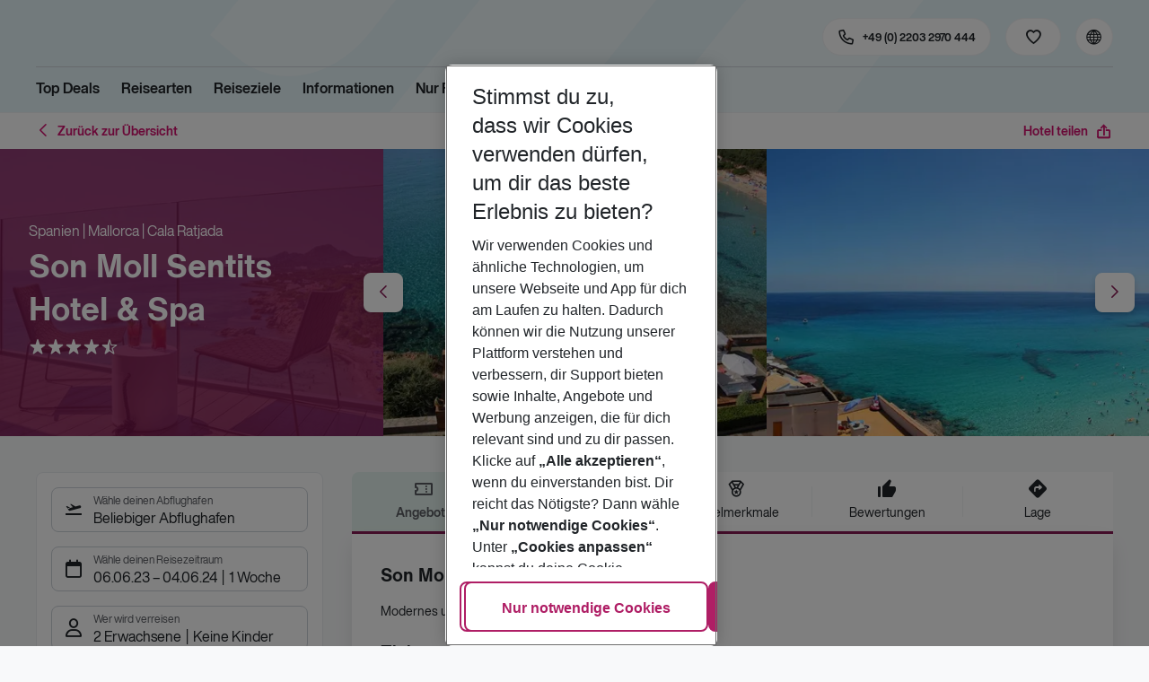

--- FILE ---
content_type: text/css; charset=UTF-8
request_url: https://holidays.eurowings.com/_next/static/css/9bd2b865a8f317cf.css
body_size: 18905
content:
.Fade_root__Uesuh{opacity:0;transition:opacity .15s linear}.Fade_root__Uesuh.in{opacity:1}.Fade_root__Uesuh.inblue{opacity:1;background:blue}.Modal_overlay__afzt2{z-index:1040;background:rgba(0,0,0,.5)}.Modal_dialog__Aqx43,.Modal_overlay__afzt2{position:fixed;top:0;right:0;bottom:0;left:0}.Modal_dialog__Aqx43{overflow-y:auto;z-index:1050;display:flex;align-items:center}.Modal_dialog__Aqx43.Modal_has-animation__Y_X1Q{animation:fadeInUp .2s ease-in-out}.Modal_content__xoxXW{background-color:var(--color-surface-modal);box-shadow:none;display:flex;flex-direction:column;margin:auto}.Modal_is-fullscreen__a9Bxh .Modal_content__xoxXW{width:100%;height:100%}.Modal_root__DHlDR:not(.Modal_is-fullscreen__a9Bxh) .Modal_content__xoxXW{border-radius:var(--card_border-radius,var(--border-radius,8px));max-width:768px}@media(max-width:767.98px){.Modal_content__xoxXW{display:flex;flex-direction:column;width:100%;height:100%;margin:0;border-radius:0}}.Modal_header__xLZ1G{position:relative;display:flex;align-items:center;justify-content:space-between;border-radius:0;background:rgba(0,0,0,0)}@media(max-width:767.98px){.Modal_header__xLZ1G{flex-shrink:0;border-radius:0}}.Modal_has-header__l1OSk .Modal_header__xLZ1G,.Modal_has-title__n6tYZ .Modal_header__xLZ1G{padding:1rem;border-bottom:0}.Modal_icon__WjRXd{margin:0 .5rem 0 0;font-size:1rem;color:var(--black)}.Modal_title__b7W3t{padding:0 30px 0 0;color:var(--color-text-only-text-dark);font-family:var(--font-accent-family),-apple-system,blinkmacsystemfont,"Segoe UI",roboto,"Helvetica Neue",arial,sans-serif,"Apple Color Emoji","Segoe UI Emoji","Segoe UI Symbol";font-size:1rem;font-weight:inherit;text-transform:none}.Modal_closeButton__mQ6Yr{position:absolute;z-index:4;top:1rem;right:1rem}.Modal_closeButton__mQ6Yr .Modal_closeButton--icon__sXNmH{content:"\e974"}.Modal_body__nWG0j{padding:0 1rem}@media(max-width:767.98px){.Modal_body__nWG0j{flex:1 1;height:100%;overflow-y:auto}}.Modal_scrollable__gbCsG{overflow-y:auto}@media(max-width:767.98px){.Modal_scrollable__gbCsG{max-height:calc(100vh - 55px)}}.Modal_root__DHlDR:not(.Modal_is-fullscreen__a9Bxh) .Modal_scrollable__gbCsG{max-height:calc(100vh - 80px)}.Modal_root__DHlDR:not(.Modal_is-fullscreen__a9Bxh) .Modal_scrollable__gbCsG.Modal_has-footer__NB7h9{max-height:calc(100vh - 200px)}@media(max-width:767.98px){.Modal_root__DHlDR:not(.Modal_is-fullscreen__a9Bxh) .Modal_scrollable__gbCsG.Modal_has-footer__NB7h9{max-height:calc(100vh - 118px)}}.Modal_footer__zf4rQ{display:flex;justify-content:flex-start;padding:1rem;background:var(--color-surface-white);border-top:0;border-radius:var(--card--content_border-radius,0 0 var(--card_border-radius,var(--border-radius,8px)) var(--card_border-radius,var(--border-radius,8px)))}@media(max-width:767.98px){.Modal_footer__zf4rQ{flex-shrink:0;border-radius:0}}.Modal_theme-dark__AkGSd{color:var(--white)}.Modal_theme-dark__AkGSd .Modal_content__xoxXW{background-color:var(--black)}.Modal_theme-dark__AkGSd .Modal_header__xLZ1G{background:rgba(0,0,0,0)}.Modal_theme-dark__AkGSd .Modal_has-header__l1OSk .Modal_header__xLZ1G,.Modal_theme-dark__AkGSd .Modal_has-title__n6tYZ .Modal_header__xLZ1G{border-bottom:1px solid var(--white-lighter)}.Modal_theme-dark__AkGSd .Modal_icon__WjRXd,.Modal_theme-dark__AkGSd .Modal_title__b7W3t{color:var(--white)}.Modal_theme-dark__AkGSd .Modal_footer__zf4rQ{background:var(--white-lighter);border-top:var(--white-light)}.Modal_dialog__Aqx43{-webkit-overflow-scrolling:touch}@media(min-width:768px){.Modal_dialog__Aqx43{padding:1rem 0}}.Modal_content__xoxXW{border:var(--border-default);box-shadow:var(--shadow-lg,0 8px 24px -4px rgba(0,0,0,.1215686275))}@media(min-width:768px){.Modal_body__nWG0j{padding:0 1.5rem}}.Modal_header__xLZ1G{flex:0 0 auto}@media(min-width:768px){.Modal_has-header__l1OSk .Modal_header__xLZ1G,.Modal_has-title__n6tYZ .Modal_header__xLZ1G{padding:1.5rem}}@media(max-width:767.98px){.Modal_header__xLZ1G .Modal_closeButton__mQ6Yr{top:.75rem;right:.75rem}}.Modal_header__xLZ1G .Modal_closeButton--icon__sXNmH{font-size:24px}.Modal_footer__zf4rQ{flex:0 0 auto;margin-top:auto;z-index:2}@media(min-width:768px){.Modal_footer__zf4rQ{padding:1.5rem}}.Category_root__mYUWr{position:relative;font-size:16px;color:var(--category)}.Category_items__r2zed{display:flex}.Category_item__5JPYc{margin:0;color:var(--category)}.Category_item__5JPYc:before{content:"\e958";color:var(--category)}.Category_item__5JPYc:first-child{margin-left:0}.Category_item__5JPYc.Category_is-full__fbNNy:before{content:"\e958"}.Category_item__5JPYc.Category_is-half__GckK_:before{content:"\e953"}.Category_item__5JPYc.Category_is-empty__kzV1J:before{content:""}.Category_hidden__VgOzG{position:absolute;padding:0;width:1px;height:1px;border:0;white-space:nowrap;overflow:hidden;clip:rect(0,0,0,0);-webkit-clip-path:inset(50%);clip-path:inset(50%)}.ShareButton_root__TnFHX{display:flex;align-items:center;padding:.75rem;cursor:pointer}.ShareButton_root__TnFHX.ShareButton_root__TnFHX:not(.ShareButton_primary___2wss){border-bottom:1px solid var(--gray-lighter)}.ShareButton_root__TnFHX.ShareButton_root__TnFHX:not(.ShareButton_primary___2wss):hover{background:var(--gray-lighter)}.ShareButton_iconRight__OLSKH,.ShareButton_icon__tBA1g{display:block;font-size:24px;color:var(--primary)}.ShareButton_icon__tBA1g{position:relative;margin-right:.5rem}.ShareButton_icon__tBA1g.icon-facebook{color:#3b5998}.ShareButton_icon__tBA1g.icon-instagram{color:var(--black)}.ShareButton_icon__tBA1g.icon-whatsapp{color:#25d366}.ShareButton_icon__tBA1g.icon-mail{color:var(--danger)}.ShareButton_label__4Gep8{display:block;margin-right:.5rem;font-family:var(--font-bold-family),-apple-system,blinkmacsystemfont,"Segoe UI",roboto,"Helvetica Neue",arial,sans-serif,"Apple Color Emoji","Segoe UI Emoji","Segoe UI Symbol";font-size:.875rem}.ShareButton_root__TnFHX:not(.ShareButton_primary___2wss) .ShareButton_label__4Gep8{color:var(--black)}.ShareButton_iconRight__OLSKH{margin-left:auto}.LocationBreadcrumb_root__Ji0qr{margin-top:5px}.LocationBreadcrumb_root__Ji0qr,.SearchmaskButton_root__OnpBE{text-overflow:ellipsis;white-space:nowrap;overflow:hidden;width:100%;font-size:.875rem}.SearchmaskButton_root__OnpBE{display:flex;align-items:center;padding:0 .75rem;min-height:48px;border:1px solid var(--color-border-input);border-radius:var(--border-radius);background:var(--color-surface-white);color:var(--color-text-only-text-dark);transition:all .3s ease;box-shadow:none;text-align:left;flex:1 1 auto}.SearchmaskButton_root__OnpBE:before{content:"";min-height:inherit;font-size:0}@media(min-width:990px){.SearchmaskButton_root__OnpBE{font-size:.875rem}}.SearchmaskButton_root__OnpBE:not(.SearchmaskButton_disableHover__Jxj_b):hover{border-color:var(--gray-dark);background:var(--color-surface-white)}.SearchmaskButton_root__OnpBE:not(.SearchmaskButton_disableHover__Jxj_b):hover,.SearchmaskButton_root__OnpBE:not(.SearchmaskButton_disableHover__Jxj_b):hover .SearchmaskButton_icon__V88Mc{cursor:pointer}.SearchmaskButton_root__OnpBE.SearchmaskButton_disabled__xwsIb{border-color:var(--gray-light);background:var(--gray-lighter);opacity:.8;pointer-events:none}.SearchmaskButton_icon__V88Mc{margin-right:10px;width:20px;text-align:center;font-size:20px;color:var(--color-input-icon-black);z-index:2}.SearchmaskButton_icon__V88Mc.SearchmaskButton_is-sm__QAgZH{font-size:17px}.SearchmaskButton_children__maz8I{min-width:0;flex:1 1}.SearchmaskButton_additionalLabel__tIkvm{font-size:.75rem;color:var(--color-text-only-text-light)}.SearchmaskButton_additionalLabel__tIkvm,.SearchmaskButton_value__PpE8A{text-overflow:ellipsis;white-space:nowrap;overflow:hidden}.SearchmaskButton_selectButton--select--control__qh13f.SearchmaskButton_selectButton--select--control__qh13f{min-height:50px;background:var(--color-surface-white);box-shadow:none;transition:all .3s ease;font-size:.875rem;color:var(--color-text-only-text-dark);border-radius:var(--border-radius);border:1px solid var(--color-border-input)}@media(min-width:990px){.SearchmaskButton_selectButton--select--control__qh13f.SearchmaskButton_selectButton--select--control__qh13f{font-size:.875rem}}.SearchmaskButton_selectButton--select--control__qh13f.SearchmaskButton_selectButton--select--control__qh13f .SearchmaskButton_selectButton--select--placeholder__D679I{color:var(--color-text-only-text-dark)}.SearchmaskButton_selectButton--select--control__qh13f.SearchmaskButton_selectButton--select--control__qh13f .SearchmaskButton_selectButton--select--input__xAfn9{margin:0}.SearchmaskButton_selectButton--select--control__qh13f.SearchmaskButton_selectButton--select--control__qh13f .SearchmaskButton_selectButton--select--valueContainer__mP_lc{padding:0}.SearchmaskButton_selectButton--select--control__qh13f.SearchmaskButton_selectButton--select--control__qh13f .SearchmaskButton_selectButton--select--valueContainer--togglePostfix__1dA2f{display:none}.SearchmaskButton_selectButton--select--control__qh13f.SearchmaskButton_selectButton--select--control__qh13f .SearchmaskButton_selectButton--select--control--icon__O3wZ1{width:20px;font-size:20px;color:var(--color-input-icon-black);margin-left:.75rem;margin-right:0}.SearchmaskButton_selectButton--select--control__qh13f.SearchmaskButton_selectButton--select--control__qh13f .SearchmaskButton_selectButton--select--control--icon__O3wZ1:before{font-size:20px}.SearchmaskButton_selectButton--select--control__qh13f.SearchmaskButton_selectButton--select--control__qh13f .SearchmaskButton_selectButton--select--control--childrenWrapper__Dml4j{padding-left:10px;padding-top:0}.SearchmaskButton_selectButton--select--control__qh13f.SearchmaskButton_selectButton--select--control__qh13f .SearchmaskButton_selectButton--select--control--additionalLabel__r_L4F{text-overflow:ellipsis;white-space:nowrap;overflow:hidden;padding:0;font-size:.75rem;color:var(--color-text-only-text-light);margin-bottom:-2px}.SearchmaskButton_selectButton--select--menuList__sdA8w.SearchmaskButton_selectButton--select--menuList__sdA8w .SearchmaskButton_selectButton--select--option__luEXB>div:after{display:none}.Price_label__Co5Us{margin:0 5px 0 0}.Price_labelRight__kCkeJ{margin:0 0 0 5px}.Price_pricelg--amount__GBdKO{font-family:var(--font-bold-family),-apple-system,blinkmacsystemfont,"Segoe UI",roboto,"Helvetica Neue",arial,sans-serif,"Apple Color Emoji","Segoe UI Emoji","Segoe UI Symbol";font-size:2.25rem}.Price_preposition__uBEBX{margin:0 5px 0 0}.PriceDifference_root__CQANf{font-family:var(--font-bold-family),-apple-system,blinkmacsystemfont,"Segoe UI",roboto,"Helvetica Neue",arial,sans-serif,"Apple Color Emoji","Segoe UI Emoji","Segoe UI Symbol";font-size:1rem;color:var(--primary)}.PriceDifference_root__CQANf.PriceDifference_higher__FaatY{color:var(--primary)}.PriceDifference_root__CQANf.PriceDifference_cheaper__YSIxs{color:var(--success)}.LongStopOverInfo_root__iD8B8{color:var(--danger)}.LongStopOverInfo_icon__TazRP{margin-right:.25rem;font-size:1rem}.FlightSegment_root__7bspA{position:relative;margin:0 0 1rem;padding:1rem 1rem .75rem;border-radius:var(--border-radius);background:var(--color-surface-black);transition:background .3s ease-in-out;box-shadow:none}.FlightSegment_root__7bspA .FlightSegment_time__P1GIH{color:var(--color-text-only-white)}.FlightSegment_root__7bspA .FlightSegment_duration__vSaFN:after,.FlightSegment_root__7bspA .FlightSegment_duration__vSaFN:before{display:none}.FlightSegment_root__7bspA .FlightSegment_stopOverInfo__v4X_2{color:var(--color-text-only-white)}@media(max-width:989.98px){.FlightSegment_root__7bspA{flex:0 0 50%}}.FlightSegment_title__mvOY1{margin:0 0 .25rem}@media(min-width:768px){.FlightSegment_title__mvOY1{margin:0 0 .5rem;text-align:center}}.FlightSegment_airports__44AXp,.FlightSegment_info__m1dmh{display:flex;justify-content:space-between;align-items:center;margin:0 0 2px}.FlightSegment_airport__BpKko{color:var(--color-text-only-text-dark)}.FlightSegment_airport__BpKko,.FlightSegment_time__P1GIH{font-family:var(--font-bold-family),-apple-system,blinkmacsystemfont,"Segoe UI",roboto,"Helvetica Neue",arial,sans-serif,"Apple Color Emoji","Segoe UI Emoji","Segoe UI Symbol"}.FlightSegment_time__P1GIH{flex:0 0 auto}.FlightSegment_time__P1GIH:last-child{text-align:right}.FlightSegment_durationWrap__kL5Mn{display:flex;justify-content:center;align-items:center;font-size:.75rem;color:var(--color-text-only-white);flex:1 1 auto}.FlightSegment_durationWrap__kL5Mn:after,.FlightSegment_durationWrap__kL5Mn:before{content:" ";display:block;border-bottom:1px solid var(--color-surface-white);flex:1 1 auto}@media(min-width:768px){.FlightSegment_durationWrap__kL5Mn{margin:0 .5rem}}@media(min-width:1200px)and (max-width:1419.98px){.FlightSegment_durationWrap__kL5Mn{margin:0 .25rem}}@media(min-width:1420px){.FlightSegment_durationWrap__kL5Mn{margin:0 .75rem}}.FlightSegment_durationLabel__IpHZ7{flex:0 0 auto;margin:0 1rem}@media(min-width:768px){.FlightSegment_durationLabel__IpHZ7{margin:0 .5rem}}@media(min-width:1200px)and (max-width:1419.98px){.FlightSegment_durationLabel__IpHZ7{margin:0 .25rem}}@media(min-width:1420px){.FlightSegment_durationLabel__IpHZ7{margin:0 .75rem}}.FlightSegment_additionalInfo__vTYkY{display:flex;align-items:flex-start;margin-bottom:.5rem;font-size:.75rem;color:var(--color-text-only-white)}.FlightSegment_luggageInfo__F6QXX,.FlightSegment_nextDayWarning__PXhf_,.FlightSegment_stopOverInfo__v4X_2{flex:1 1;max-width:33.3333333333%}.FlightSegment_stopOverInfo__v4X_2{text-align:center;color:var(--color-text-only-white)}.FlightSegment_nextDayWarning__PXhf_,.FlightSegment_nextDay__S0klx{text-align:right}.FlightSegment_extraInfo__69CPt{display:flex;justify-content:space-between;align-items:center;margin:.25rem 0 0}.FlightSegment_airlineInfo__yh0FY,.FlightSegment_nextDay__S0klx{flex:1 1;max-width:50%}.FlightSegment_airline__OCHd5{display:flex;align-items:center;font-size:.75rem;color:var(--color-text-only-white)}.FlightSegment_airlineImage__zPTqC{margin:0 .5rem 0 0;width:16px;height:16px}.FlightSegment_root__7bspA{border:1px solid var(--color-border-global)}.FlightSegment_info__m1dmh{margin:0 0 -.5rem;padding-top:.25rem}.FlightSegment_airports__44AXp{display:none}.FlightSegment_durationWrap__kL5Mn{margin:0 1rem}@media(min-width:768px){.FlightSegment_durationWrap__kL5Mn{margin:0 1rem}}@media(min-width:1200px)and (max-width:1419.98px){.FlightSegment_durationWrap__kL5Mn{margin:0 1rem}}@media(min-width:1420px){.FlightSegment_durationWrap__kL5Mn{margin:0 1rem}}.FlightSegment_durationWrap__kL5Mn:after,.FlightSegment_durationWrap__kL5Mn:before{display:none}.FlightSegment_durationLabel__IpHZ7{position:relative;top:-.5rem;width:100%;border-bottom:1px solid var(--color-surface-white);text-align:center}.FlightSegment_luggageInfo__F6QXX{display:flex;align-items:center;gap:.125rem;margin-top:1.25rem}@media(min-width:768px){.Modal_root--content___lnX8{max-width:320px;min-width:356px}}.Modal_root--footer__hqWB3{justify-content:flex-end}.Modal_root--overlay__E65iC{z-index:1050}.Modal_destination__t8dtb{margin-bottom:.25rem}.Modal_body__6OwZI{color:var(--color-text-only-text-dark)}.Modal_destinationWrapper__wz27y{margin-bottom:1rem}.Modal_airport__C7opG{margin-left:.25rem;font-family:var(--font-bold-family),-apple-system,blinkmacsystemfont,"Segoe UI",roboto,"Helvetica Neue",arial,sans-serif,"Apple Color Emoji","Segoe UI Emoji","Segoe UI Symbol";color:var(--black)}.Modal_btnFooter__AMjPa{width:135px}.Modal_stopOver__b2KVM{margin:1.5rem -1rem;padding:.5rem 1.75rem .25rem;background:var(--gray-lighter);color:var(--gray-dark)}.Modal_trigger__eA7zt{cursor:pointer;padding:0;color:inherit;font-size:inherit}.Modal_trigger__eA7zt.Modal_is-highlighted__HElQv,.Modal_trigger__eA7zt.Modal_is-highlighted__HElQv:hover,.Modal_trigger__eA7zt:hover{color:inherit}.Modal_btnFooter__AMjPa{width:auto;min-width:87px}.FlightInfo_root__fCIiV{position:relative}@media(max-width:989.98px){.FlightInfo_root__fCIiV{flex:0 0 50%}}.FlightInfo_root__fCIiV.FlightInfo_is-clickable__i7_y9{margin:0 0 1rem;padding:.75rem;border-radius:var(--border-radius);background:var(--color-surface-white);transition:background .3s ease-in-out;box-shadow:none;cursor:pointer}.FlightInfo_root__fCIiV.FlightInfo_is-clickable__i7_y9 .FlightInfo_time__tDwOV{color:var(--color-text-only-text-dark)}.FlightInfo_root__fCIiV.FlightInfo_is-clickable__i7_y9 .FlightInfo_duration__CVIZQ:after,.FlightInfo_root__fCIiV.FlightInfo_is-clickable__i7_y9 .FlightInfo_duration__CVIZQ:before{display:none}.FlightInfo_root__fCIiV.FlightInfo_is-clickable__i7_y9 .FlightInfo_stopOverInfo__VEh5i{color:var(--color-text-only-text-light)}.FlightInfo_root__fCIiV.FlightInfo_is-clickable__i7_y9:hover{background:var(--gray-lighter)}.FlightInfo_root__fCIiV.FlightInfo_is-selected__1JWmv{background:var(--color-surface-black);color:var(--white);cursor:default}.FlightInfo_root__fCIiV.FlightInfo_is-selected__1JWmv:hover{background:var(--color-surface-black)}.FlightInfo_root__fCIiV.FlightInfo_is-selected__1JWmv .FlightInfo_additionalInfo__sLa1e,.FlightInfo_root__fCIiV.FlightInfo_is-selected__1JWmv .FlightInfo_airline__UsO9B,.FlightInfo_root__fCIiV.FlightInfo_is-selected__1JWmv .FlightInfo_duration__CVIZQ,.FlightInfo_root__fCIiV.FlightInfo_is-selected__1JWmv .FlightInfo_stopOverInfo__VEh5i,.FlightInfo_root__fCIiV.FlightInfo_is-selected__1JWmv .FlightInfo_time__tDwOV{color:var(--white)}.FlightInfo_iconActive__EB_7Y{display:flex;justify-content:center;align-items:center;position:absolute;top:-14px;right:-.5rem;display:none;width:28px;height:28px;border-radius:50%;background:var(--success);font-size:18px;color:var(--white);box-shadow:none;z-index:1}@media(min-width:768px){.FlightInfo_iconActive__EB_7Y{right:-14px}}.FlightInfo_title__GKSEQ{margin:0 0 .5rem}@media(min-width:768px){.FlightInfo_title__GKSEQ{margin:0 0 .5rem;text-align:center}}.FlightInfo_titleIcon__v1NJi{display:none;font-size:24px;color:var(--color-icon-only-icon-dark)}@media(min-width:1200px){.FlightInfo_titleIcon__v1NJi{display:block}}.FlightInfo_titleText__3P3N0{text-overflow:ellipsis;white-space:nowrap;overflow:hidden;display:block}.FlightInfo_info__7rWKn{display:flex;justify-content:space-between;align-items:center;margin:0 0 2px}.FlightInfo_time__tDwOV{flex:0 0 auto;font-family:var(--font-bold-family),-apple-system,blinkmacsystemfont,"Segoe UI",roboto,"Helvetica Neue",arial,sans-serif,"Apple Color Emoji","Segoe UI Emoji","Segoe UI Symbol"}.FlightInfo_time__tDwOV:last-child{text-align:right}.FlightInfo_duration__CVIZQ{display:flex;justify-content:center;align-items:center;margin:0 1rem;font-size:.75rem;color:var(--color-text-only-text-light);flex:1 1 auto}@media(min-width:768px){.FlightInfo_duration__CVIZQ{margin:0 1rem}}@media(min-width:1200px)and (max-width:1419.98px){.FlightInfo_duration__CVIZQ{margin:0 1rem}}@media(min-width:1420px){.FlightInfo_duration__CVIZQ{margin:0 1rem}}.FlightInfo_duration__CVIZQ:after,.FlightInfo_duration__CVIZQ:before{content:"";display:block;border-bottom:1px solid var(--gray-light);flex:1 1 auto}.FlightInfo_durationLabel__2q2Sy{flex:0 0 auto;margin:0 1rem}@media(min-width:768px){.FlightInfo_durationLabel__2q2Sy{margin:0 .5rem}}@media(min-width:1200px)and (max-width:1419.98px){.FlightInfo_durationLabel__2q2Sy{margin:0 .25rem}}@media(min-width:1420px){.FlightInfo_durationLabel__2q2Sy{margin:0 .75rem}}.FlightInfo_additionalInfo__sLa1e{display:flex;align-items:flex-start;font-size:.75rem;color:var(--color-text-only-text-light)}.FlightInfo_luggageInfo__HVmOr,.FlightInfo_nextDayWarning__oDmyy,.FlightInfo_stopOverInfo__VEh5i{flex:1 1;max-width:33.3333333333%}.FlightInfo_stopOverInfo__VEh5i{text-align:center;cursor:pointer}.FlightInfo_stopOverInfo__VEh5i,.FlightInfo_stopOverInfo__VEh5i:hover{color:var(--color-icon-only-brand-primary)}.FlightInfo_nextDayWarning__oDmyy{margin-left:auto;text-align:right}.FlightInfo_extraInfo__LDAhr{display:flex;justify-content:space-between;align-items:center;margin:.25rem 0 0}.FlightInfo_airline__UsO9B{display:flex;align-items:center;font-size:.75rem;color:var(--color-text-only-text-dark)}.FlightInfo_airlineImage__uedVE{margin:0 .5rem 0 0;width:16px;height:16px}.FlightInfo_selectedFlight__vrUsR{display:flex;flex-wrap:wrap;justify-content:space-between;margin:0 0 1rem;padding:0 2rem;font-size:.875rem;color:var(--gray-dark)}@media(max-width:989.98px){.FlightInfo_selectedFlight__vrUsR{padding:0 1rem}}.FlightInfo_selectedAirportName__UR0_i{font-family:var(--font-bold-family),-apple-system,blinkmacsystemfont,"Segoe UI",roboto,"Helvetica Neue",arial,sans-serif,"Apple Color Emoji","Segoe UI Emoji","Segoe UI Symbol";color:var(--color-text-only-text-dark)}.FlightInfo_selectedFlightTitle__bmSYY{padding-bottom:1.5rem;color:var(--color-text-only-text-light)}.FlightInfo_titleLine____C2U{display:flex;flex-direction:row;flex-wrap:wrap;margin:0 0 .375rem}.FlightInfo_titleLine____C2U .FlightInfo_luggageInfo__HVmOr,.FlightInfo_titleLine____C2U .FlightInfo_nextDayWarning__oDmyy,.FlightInfo_titleLine____C2U .FlightInfo_stopOverInfo__VEh5i{max-width:none;flex:0 0 auto}.FlightInfo_departuredDateTime__YqxQN{margin:0 .75rem 0 0}.FlightInfo_weekDay___m3Qo{font-weight:700;color:var(--color-text-only-text-dark)}.FlightInfo_date___Vzm5{line-height:1.1875rem;font-family:var(--font-regular-family),-apple-system,blinkmacsystemfont,"Segoe UI",roboto,"Helvetica Neue",arial,sans-serif,"Apple Color Emoji","Segoe UI Emoji","Segoe UI Symbol";font-size:.75rem}.FlightInfo_date___Vzm5.FlightInfo_is-accent__n5xEC{font-family:var(--font-bold-family),-apple-system,blinkmacsystemfont,"Segoe UI",roboto,"Helvetica Neue",arial,sans-serif,"Apple Color Emoji","Segoe UI Emoji","Segoe UI Symbol"}.FlightInfo_flightTimes__FvKX_{margin:0;font-weight:700;color:var(--color-text-only-text-dark)}.FlightInfo_flightInfo--iconActive__gJZsB{display:none}.FlightInfo_flightInfo--airline___Yoex{color:var(--color-text-only-text-dark)}.FlightInfo_flightInfo--root__y2NCE.FlightInfo_flightInfo--is-clickable___ehSX .FlightInfo_flightInfo--stopOverInfo__ZCDaN{color:var(--active)}.FlightInfo_flightInfo--root__y2NCE.FlightInfo_flightInfo--is-selected__c6jYb,.FlightInfo_flightInfo--root__y2NCE.FlightInfo_flightInfo--is-selected__c6jYb:hover{background:var(--color-surface-black)}.FlightInfo_flightInfo--root__y2NCE.FlightInfo_flightInfo--is-selected__c6jYb .FlightInfo_flightInfo--stopOverInfo__ZCDaN{color:var(--white)}.FlightInfo_flightModalContainer__MTVhT{color:var(--color-text-only-brand-primary)}.FlightInfo_durationOfTitle__RafFx{margin:0 .75rem}.FlightInfo_icon__e8q3W{line-height:1.1875rem;font-size:1.5rem;color:#000}.FlightInfo_arrowIcon__Ofbol{padding:0 .25rem;font-weight:400}.FlightInfo_planeIcon__7km9B{padding:0 .5rem 0 0}.FlightInfo_root__fCIiV{border:var(--card_border,1px solid var(--color-border-global,var(--color-border-global)));border-radius:var(--card_border-radius,var(--border-radius,8px))}.FlightInfo_root__fCIiV .FlightInfo_icon-plane-land__X04yd{padding:0 0 0 .5rem;transform:scaleX(-1)}.FlightInfo_root__fCIiV .FlightInfo_flightModalContainer__MTVhT button{color:var(--color-text-only-brand-primary)}.FlightInfo_root__fCIiV .FlightInfo_duration__CVIZQ{flex-direction:column}.FlightInfo_root__fCIiV .FlightInfo_duration__CVIZQ:before{display:none}.FlightInfo_root__fCIiV .FlightInfo_duration__CVIZQ:after{width:100%}.FlightInfo_root__fCIiV .FlightInfo_duration__CVIZQ:after,.FlightInfo_root__fCIiV .FlightInfo_duration__CVIZQ:before{display:none}.FlightInfo_root__fCIiV .FlightInfo_duration__CVIZQ .FlightInfo_durationLabel__2q2Sy{position:relative;top:-.5rem;width:100%;border-bottom:1px solid var(--gray-light);text-align:center}.FlightInfo_root__fCIiV .FlightInfo_additionalInfo__sLa1e{align-items:flex-start;margin-top:-.75rem}.FlightInfo_root__fCIiV .FlightInfo_stopOverInfo__VEh5i{position:relative;top:.25rem;margin-bottom:.75rem}.FlightInfo_root__fCIiV.FlightInfo_is-clickable__i7_y9{border:var(--border-default)}.FlightInfo_flightModal--trigger__9kTDw{min-height:auto;text-decoration:underline;color:var(--link-color)}.FlightInfo_is-selected__1JWmv .FlightInfo_flightModal--trigger__9kTDw{color:inherit}.FlightInfo_info__7rWKn{margin:0 0 -.5rem;padding-top:.25rem}.FlightInfo_luggageInfo__HVmOr,.FlightInfo_nextDayWarning__oDmyy{display:flex;align-items:center;gap:.125rem;margin-top:1.25rem}.FlightInfo_flightTimes__FvKX_,.FlightInfo_weekDay___m3Qo{font-family:var(--font-bold-family),-apple-system,blinkmacsystemfont,"Segoe UI",roboto,"Helvetica Neue",arial,sans-serif,"Apple Color Emoji","Segoe UI Emoji","Segoe UI Symbol";font-weight:400}.LazyImage_imageWrapper__VbZl4{position:relative;display:block;width:100%;height:100%;overflow:hidden}.LazyImage_imageWrapper__VbZl4 .lazy-image-enter{opacity:0}.LazyImage_imageWrapper__VbZl4 .lazy-image-enter-active{transition:opacity .5s ease-in-out;opacity:1}.LazyImage_imageWrapper__VbZl4 .lazy-image-eager-exit,.LazyImage_imageWrapper__VbZl4 .lazy-image-exit{opacity:1}.LazyImage_imageWrapper__VbZl4 .lazy-image-exit-active{transition:opacity .5s ease-in-out;opacity:0}.LazyImage_imageWrapper__VbZl4 .lazy-image-eager-enter{opacity:1}.LazyImage_imageWrapper__VbZl4 .lazy-image-eager-enter-active,.LazyImage_imageWrapper__VbZl4 .lazy-image-eager-exit-active{transition:none;opacity:1}.LazyImage_imageElement__L0B88{position:absolute;top:0;left:0;width:100%;height:100%;-o-object-fit:cover;object-fit:cover;will-change:opacity;opacity:0;transition:opacity .5s ease-in-out}.LazyImage_isEager__WCptf{will-change:auto;opacity:1;transition:none}.LazyImage_imageLoaded__8g5aZ:not(.lazy-image-exit-active){opacity:1}.LazyImage_copyright__FlKFi{text-overflow:ellipsis;white-space:nowrap;overflow:hidden;position:absolute;z-index:2;background:hsla(0,0%,100%,.8);color:var(--black);top:auto;bottom:.5rem;max-height:50%;right:.5rem;margin:0;padding:.25rem 0;transform-origin:unset;transform:rotate(-180deg);line-height:1.4;font-size:9px;text-align:left;border-radius:50px;writing-mode:sideways-rl}.Tooltip_root__ye4mh{font-family:var(--font-regular-family),-apple-system,blinkmacsystemfont,"Segoe UI",roboto,"Helvetica Neue",arial,sans-serif,"Apple Color Emoji","Segoe UI Emoji","Segoe UI Symbol";font-style:normal;font-weight:400;line-height:1.428571429;text-align:left;text-align:start;text-decoration:none;text-shadow:none;text-transform:none;letter-spacing:normal;word-break:normal;word-spacing:normal;white-space:normal;line-break:auto;position:relative;font-family:var(--tsbob-tooltip-font-family,var(--font-regular-family),-apple-system,blinkmacsystemfont,"Segoe UI",roboto,"Helvetica Neue",arial,sans-serif,"Apple Color Emoji","Segoe UI Emoji","Segoe UI Symbol");font-size:var(--tsbob-tooltip-font-size,.75rem);z-index:var(--tsbob-tooltip-zindex,1070)}.Tooltip_root__ye4mh.Tooltip_animated__gnFBg{transform-origin:var(--transform-origin);transition:transform .15s,opacity .15s}@media(prefers-reduced-motion:reduce){.Tooltip_root__ye4mh.Tooltip_animated__gnFBg{transition:none}}.Tooltip_root__ye4mh.Tooltip_animated__gnFBg[data-ending-style],.Tooltip_root__ye4mh.Tooltip_animated__gnFBg[data-starting-style]{opacity:0;transform:scale(.9)}.Tooltip_root__ye4mh[data-side=top]{margin-top:-var(--tsbob-tooltip-offset,3px);padding:var(--tsbob-tooltip-arrow-width,5px) 0}.Tooltip_root__ye4mh[data-side=right]{margin-left:var(--tsbob-tooltip-offset,3px);padding:0 var(--tsbob-tooltip-arrow-width,5px)}.Tooltip_root__ye4mh[data-side=bottom]{margin-top:var(--tsbob-tooltip-offset,3px);padding:var(--tsbob-tooltip-arrow-width,5px) 0}.Tooltip_root__ye4mh[data-side=left]{margin-left:-var(--tsbob-tooltip-offset,3px);padding:0 var(--tsbob-tooltip-arrow-width,5px)}.Tooltip_root__ye4mh[data-side=top] .Tooltip_arrow__5DsdQ{bottom:0;left:50%;border-width:var(--tsbob-tooltip-arrow-width,5px) var(--tsbob-tooltip-arrow-width,5px) 0;border-top-color:var(--tsbob-tooltip-arrow-color,var(--tsbob-tooltip-bg,var(--black)))}.Tooltip_root__ye4mh[data-side=right] .Tooltip_arrow__5DsdQ{top:50%;left:0;border-width:var(--tsbob-tooltip-arrow-width,5px) var(--tsbob-tooltip-arrow-width,5px) var(--tsbob-tooltip-arrow-width,5px) 0;border-right-color:var(--tsbob-tooltip-arrow-color,var(--tsbob-tooltip-bg,var(--black)))}.Tooltip_root__ye4mh[data-side=left] .Tooltip_arrow__5DsdQ{top:50%;right:0;border-width:var(--tsbob-tooltip-arrow-width,5px) 0 var(--tsbob-tooltip-arrow-width,5px) var(--tsbob-tooltip-arrow-width,5px);border-left-color:var(--tsbob-tooltip-arrow-color,var(--tsbob-tooltip-bg,var(--black)))}.Tooltip_root__ye4mh[data-side=bottom] .Tooltip_arrow__5DsdQ{top:0;left:50%;border-width:0 var(--tsbob-tooltip-arrow-width,5px) var(--tsbob-tooltip-arrow-width,5px);border-bottom-color:var(--tsbob-tooltip-arrow-color,var(--tsbob-tooltip-bg,var(--black)))}.Tooltip_positioner__0afFS{z-index:var(--tsbob-tooltip-zindex,1070)}.Tooltip_content__v_XAH{max-width:var(--tsbob-tooltip-max-width,200px);padding:var(--tsbob-tooltip-padding,3px 8px);color:var(--tsbob-tooltip-color,var(--white));text-align:var(--tsbob-tooltip-text-align,center);background:var(--tsbob-tooltip-bg,var(--black));border-radius:var(--tsbob-tooltip-border-radius,var(--border-radius))}.Tooltip_arrow__5DsdQ{width:0;height:0;border-color:rgba(0,0,0,0);border-style:solid}.Tooltip_is-primary__KU_yn .Tooltip_content__v_XAH{background:var(--primary)}.Tooltip_is-primary__KU_yn[data-side=top] .Tooltip_arrow__5DsdQ{border-top-color:var(--primary)}.Tooltip_is-primary__KU_yn[data-side=right] .Tooltip_arrow__5DsdQ{border-right-color:var(--primary)}.Tooltip_is-primary__KU_yn[data-side=left] .Tooltip_arrow__5DsdQ{border-left-color:var(--primary)}.Tooltip_is-primary__KU_yn[data-side=bottom] .Tooltip_arrow__5DsdQ{border-bottom-color:var(--primary)}.Tooltip_is-secondary__mufed .Tooltip_content__v_XAH{background:var(--secondary)}.Tooltip_is-secondary__mufed[data-side=top] .Tooltip_arrow__5DsdQ{border-top-color:var(--secondary)}.Tooltip_is-secondary__mufed[data-side=right] .Tooltip_arrow__5DsdQ{border-right-color:var(--secondary)}.Tooltip_is-secondary__mufed[data-side=left] .Tooltip_arrow__5DsdQ{border-left-color:var(--secondary)}.Tooltip_is-secondary__mufed[data-side=bottom] .Tooltip_arrow__5DsdQ{border-bottom-color:var(--secondary)}.Tooltip_is-success__FF2L4 .Tooltip_content__v_XAH{background:var(--success)}.Tooltip_is-success__FF2L4[data-side=top] .Tooltip_arrow__5DsdQ{border-top-color:var(--success)}.Tooltip_is-success__FF2L4[data-side=right] .Tooltip_arrow__5DsdQ{border-right-color:var(--success)}.Tooltip_is-success__FF2L4[data-side=left] .Tooltip_arrow__5DsdQ{border-left-color:var(--success)}.Tooltip_is-success__FF2L4[data-side=bottom] .Tooltip_arrow__5DsdQ{border-bottom-color:var(--success)}.Tooltip_is-info__0pcUG .Tooltip_content__v_XAH{background:var(--info)}.Tooltip_is-info__0pcUG[data-side=top] .Tooltip_arrow__5DsdQ{border-top-color:var(--info)}.Tooltip_is-info__0pcUG[data-side=right] .Tooltip_arrow__5DsdQ{border-right-color:var(--info)}.Tooltip_is-info__0pcUG[data-side=left] .Tooltip_arrow__5DsdQ{border-left-color:var(--info)}.Tooltip_is-info__0pcUG[data-side=bottom] .Tooltip_arrow__5DsdQ{border-bottom-color:var(--info)}.Tooltip_is-warning__WAZhb .Tooltip_content__v_XAH{background:var(--warning)}.Tooltip_is-warning__WAZhb[data-side=top] .Tooltip_arrow__5DsdQ{border-top-color:var(--warning)}.Tooltip_is-warning__WAZhb[data-side=right] .Tooltip_arrow__5DsdQ{border-right-color:var(--warning)}.Tooltip_is-warning__WAZhb[data-side=left] .Tooltip_arrow__5DsdQ{border-left-color:var(--warning)}.Tooltip_is-warning__WAZhb[data-side=bottom] .Tooltip_arrow__5DsdQ{border-bottom-color:var(--warning)}.Tooltip_is-danger__urepy .Tooltip_content__v_XAH{background:var(--danger)}.Tooltip_is-danger__urepy[data-side=top] .Tooltip_arrow__5DsdQ{border-top-color:var(--danger)}.Tooltip_is-danger__urepy[data-side=right] .Tooltip_arrow__5DsdQ{border-right-color:var(--danger)}.Tooltip_is-danger__urepy[data-side=left] .Tooltip_arrow__5DsdQ{border-left-color:var(--danger)}.Tooltip_is-danger__urepy[data-side=bottom] .Tooltip_arrow__5DsdQ{border-bottom-color:var(--danger)}.Tooltip_is-black__2k_iG .Tooltip_content__v_XAH{background:var(--black)}.Tooltip_is-black__2k_iG[data-side=top] .Tooltip_arrow__5DsdQ{border-top-color:var(--black)}.Tooltip_is-black__2k_iG[data-side=right] .Tooltip_arrow__5DsdQ{border-right-color:var(--black)}.Tooltip_is-black__2k_iG[data-side=left] .Tooltip_arrow__5DsdQ{border-left-color:var(--black)}.Tooltip_is-black__2k_iG[data-side=bottom] .Tooltip_arrow__5DsdQ{border-bottom-color:var(--black)}.Tooltip_is-gray-dark__bgrkQ .Tooltip_content__v_XAH{background:var(--gray-dark)}.Tooltip_is-gray-dark__bgrkQ[data-side=top] .Tooltip_arrow__5DsdQ{border-top-color:var(--gray-dark)}.Tooltip_is-gray-dark__bgrkQ[data-side=right] .Tooltip_arrow__5DsdQ{border-right-color:var(--gray-dark)}.Tooltip_is-gray-dark__bgrkQ[data-side=left] .Tooltip_arrow__5DsdQ{border-left-color:var(--gray-dark)}.Tooltip_is-gray-dark__bgrkQ[data-side=bottom] .Tooltip_arrow__5DsdQ{border-bottom-color:var(--gray-dark)}.Tooltip_is-gray-light__o3M7r .Tooltip_content__v_XAH{background:var(--gray-light)}.Tooltip_is-gray-light__o3M7r[data-side=top] .Tooltip_arrow__5DsdQ{border-top-color:var(--gray-light)}.Tooltip_is-gray-light__o3M7r[data-side=right] .Tooltip_arrow__5DsdQ{border-right-color:var(--gray-light)}.Tooltip_is-gray-light__o3M7r[data-side=left] .Tooltip_arrow__5DsdQ{border-left-color:var(--gray-light)}.Tooltip_is-gray-light__o3M7r[data-side=bottom] .Tooltip_arrow__5DsdQ{border-bottom-color:var(--gray-light)}.Tooltip_is-gray-lighter__HWud_ .Tooltip_content__v_XAH{background:var(--gray-lighter)}.Tooltip_is-gray-lighter__HWud_[data-side=top] .Tooltip_arrow__5DsdQ{border-top-color:var(--gray-lighter)}.Tooltip_is-gray-lighter__HWud_[data-side=right] .Tooltip_arrow__5DsdQ{border-right-color:var(--gray-lighter)}.Tooltip_is-gray-lighter__HWud_[data-side=left] .Tooltip_arrow__5DsdQ{border-left-color:var(--gray-lighter)}.Tooltip_is-gray-lighter__HWud_[data-side=bottom] .Tooltip_arrow__5DsdQ{border-bottom-color:var(--gray-lighter)}.Tooltip_is-white__DZwn7 .Tooltip_content__v_XAH{background:var(--white)}.Tooltip_is-white__DZwn7[data-side=top] .Tooltip_arrow__5DsdQ{border-top-color:var(--white)}.Tooltip_is-white__DZwn7[data-side=right] .Tooltip_arrow__5DsdQ{border-right-color:var(--white)}.Tooltip_is-white__DZwn7[data-side=left] .Tooltip_arrow__5DsdQ{border-left-color:var(--white)}.Tooltip_is-white__DZwn7[data-side=bottom] .Tooltip_arrow__5DsdQ{border-bottom-color:var(--white)}.Tooltip_is-white-dark__7tPY9 .Tooltip_content__v_XAH{background:var(--white-dark)}.Tooltip_is-white-dark__7tPY9[data-side=top] .Tooltip_arrow__5DsdQ{border-top-color:var(--white-dark)}.Tooltip_is-white-dark__7tPY9[data-side=right] .Tooltip_arrow__5DsdQ{border-right-color:var(--white-dark)}.Tooltip_is-white-dark__7tPY9[data-side=left] .Tooltip_arrow__5DsdQ{border-left-color:var(--white-dark)}.Tooltip_is-white-dark__7tPY9[data-side=bottom] .Tooltip_arrow__5DsdQ{border-bottom-color:var(--white-dark)}.Tooltip_is-white-light__0lGr9 .Tooltip_content__v_XAH{background:var(--white-light)}.Tooltip_is-white-light__0lGr9[data-side=top] .Tooltip_arrow__5DsdQ{border-top-color:var(--white-light)}.Tooltip_is-white-light__0lGr9[data-side=right] .Tooltip_arrow__5DsdQ{border-right-color:var(--white-light)}.Tooltip_is-white-light__0lGr9[data-side=left] .Tooltip_arrow__5DsdQ{border-left-color:var(--white-light)}.Tooltip_is-white-light__0lGr9[data-side=bottom] .Tooltip_arrow__5DsdQ{border-bottom-color:var(--white-light)}.Tooltip_is-tertiary__hQg2Q .Tooltip_content__v_XAH{background:var(--tertiary)}.Tooltip_is-tertiary__hQg2Q[data-side=top] .Tooltip_arrow__5DsdQ{border-top-color:var(--tertiary)}.Tooltip_is-tertiary__hQg2Q[data-side=right] .Tooltip_arrow__5DsdQ{border-right-color:var(--tertiary)}.Tooltip_is-tertiary__hQg2Q[data-side=left] .Tooltip_arrow__5DsdQ{border-left-color:var(--tertiary)}.Tooltip_is-tertiary__hQg2Q[data-side=bottom] .Tooltip_arrow__5DsdQ{border-bottom-color:var(--tertiary)}.Tooltip_is-active__7z0YF .Tooltip_content__v_XAH{background:var(--active)}.Tooltip_is-active__7z0YF[data-side=top] .Tooltip_arrow__5DsdQ{border-top-color:var(--active)}.Tooltip_is-active__7z0YF[data-side=right] .Tooltip_arrow__5DsdQ{border-right-color:var(--active)}.Tooltip_is-active__7z0YF[data-side=left] .Tooltip_arrow__5DsdQ{border-left-color:var(--active)}.Tooltip_is-active__7z0YF[data-side=bottom] .Tooltip_arrow__5DsdQ{border-bottom-color:var(--active)}.Tooltip_is-accent__Fcfkq .Tooltip_content__v_XAH{background:var(--accent)}.Tooltip_is-accent__Fcfkq[data-side=top] .Tooltip_arrow__5DsdQ{border-top-color:var(--accent)}.Tooltip_is-accent__Fcfkq[data-side=right] .Tooltip_arrow__5DsdQ{border-right-color:var(--accent)}.Tooltip_is-accent__Fcfkq[data-side=left] .Tooltip_arrow__5DsdQ{border-left-color:var(--accent)}.Tooltip_is-accent__Fcfkq[data-side=bottom] .Tooltip_arrow__5DsdQ{border-bottom-color:var(--accent)}.Tooltip_is-gray-darker__FGLQ3 .Tooltip_content__v_XAH{background:var(--gray-darker)}.Tooltip_is-gray-darker__FGLQ3[data-side=top] .Tooltip_arrow__5DsdQ{border-top-color:var(--gray-darker)}.Tooltip_is-gray-darker__FGLQ3[data-side=right] .Tooltip_arrow__5DsdQ{border-right-color:var(--gray-darker)}.Tooltip_is-gray-darker__FGLQ3[data-side=left] .Tooltip_arrow__5DsdQ{border-left-color:var(--gray-darker)}.Tooltip_is-gray-darker__FGLQ3[data-side=bottom] .Tooltip_arrow__5DsdQ{border-bottom-color:var(--gray-darker)}.Tooltip_is-inverted__YP0as .Tooltip_content__v_XAH{border:1px solid var(--gray-darker);background:var(--white);color:var(--tsbob-tooltip-arrow-color-inverted,var(--black))}.Tooltip_is-inverted__YP0as .Tooltip_arrow__5DsdQ{border:0}.Tooltip_is-inverted__YP0as .Tooltip_arrow__5DsdQ:after,.Tooltip_is-inverted__YP0as .Tooltip_arrow__5DsdQ:before{border:solid rgba(0,0,0,0);content:"";height:0;width:0;top:50%;left:50%;transform:translate(-50%,-50%);position:absolute;pointer-events:none}.Tooltip_is-inverted__YP0as[data-side=top] .Tooltip_arrow__5DsdQ:after{margin-top:-1px;border-top-color:var(--white);border-width:var(--tsbob-tooltip-arrow-width-inverted,6px)}.Tooltip_is-inverted__YP0as[data-side=top] .Tooltip_arrow__5DsdQ:before{border-top-color:var(--tsbob-tooltip-arrow-border-inverted,var(--gray-darker));border-width:var(--tsbob-tooltip-arrow-width-inverted,6px)}.Tooltip_is-inverted__YP0as[data-side=bottom] .Tooltip_arrow__5DsdQ:after{margin-top:1px;border-bottom-color:var(--white);border-width:var(--tsbob-tooltip-arrow-width-inverted,6px)}.Tooltip_is-inverted__YP0as[data-side=bottom] .Tooltip_arrow__5DsdQ:before{border-bottom-color:var(--tsbob-tooltip-arrow-border-inverted,var(--gray-darker));border-width:var(--tsbob-tooltip-arrow-width-inverted,6px)}.Tooltip_is-inverted__YP0as[data-side=right] .Tooltip_arrow__5DsdQ:after{margin-left:1px;border-right-color:var(--white);border-width:var(--tsbob-tooltip-arrow-width-inverted,6px)}.Tooltip_is-inverted__YP0as[data-side=right] .Tooltip_arrow__5DsdQ:before{border-right-color:var(--tsbob-tooltip-arrow-border-inverted,var(--gray-darker));border-width:var(--tsbob-tooltip-arrow-width-inverted,6px)}.Tooltip_is-inverted__YP0as[data-side=left] .Tooltip_arrow__5DsdQ:after{margin-left:-1px;border-left-color:var(--white);border-width:var(--tsbob-tooltip-arrow-width-inverted,6px)}.Tooltip_is-inverted__YP0as[data-side=left] .Tooltip_arrow__5DsdQ:before{border-left-color:var(--tsbob-tooltip-arrow-border-inverted,var(--gray-darker));border-width:var(--tsbob-tooltip-arrow-width-inverted,6px)}.RoomName_root__filsf{display:block}.RoomName_root__filsf .RoomName_descriptionTrigger__Bx4_S{margin:0;vertical-align:text-bottom;color:var(--active)}.RoomName_root__filsf .RoomName_descriptionTrigger__Bx4_S .RoomName_descriptionTrigger--icon__PlrZc{line-height:0;font-size:20px}@media(min-width:768px){.RoomName_root__filsf .RoomName_descriptionTrigger__Bx4_S .RoomName_descriptionTrigger--icon__PlrZc{font-size:1.5rem}}.RoomName_accent__LMwr_{font-weight:700}.RoomName_inlineHelper__xZ9OQ{white-space:nowrap}.RoomName_descriptionText__nxkoY{display:block;font-size:.75rem;color:var(--gray-darker)}.BoardName_accent__ON9bD{font-weight:700}.OldPriceWrapper_oldPrice--price__r_Ubf{display:block}.OldPriceWrapper_oldPrice--price--amount__8PXkd,.OldPriceWrapper_oldPrice--price--currency__OtCr_{font-family:var(--font-bold-family),-apple-system,blinkmacsystemfont,"Segoe UI",roboto,"Helvetica Neue",arial,sans-serif,"Apple Color Emoji","Segoe UI Emoji","Segoe UI Symbol";font-size:1rem;color:var(--gray-darker)}@media(min-width:768px){.OldPriceWrapper_oldPrice--price--amount__8PXkd,.OldPriceWrapper_oldPrice--price--currency__OtCr_{font-size:1.25rem}}.OldPriceWrapper_oldWrapper__Q3Vrn{display:flex;flex-direction:column}.OldPriceWrapper_is-horizontal__QaPtH .OldPriceWrapper_oldWrapper__Q3Vrn{flex-direction:row-reverse;flex-wrap:wrap;align-items:center;margin-left:-.375rem}.OldPriceWrapper_old__eopSW{display:flex;align-items:center;text-align:right}.OldPriceWrapper_is-horizontal__QaPtH .OldPriceWrapper_old__eopSW{margin-left:.375rem}.OldPriceWrapper_oldValue__Xshzf{position:relative;display:inline-block}.OldPriceWrapper_oldValue__Xshzf:before{content:"";position:absolute;top:50%;left:5%;width:90%;height:2px;border-radius:1px;background-color:var(--danger);transform:rotate(-20deg)}.OldPriceWrapper_oldSavedWrapper__VqezF{padding:0 .5rem;border-radius:100px;background-color:var(--danger);line-height:1.25rem;white-space:nowrap;font-family:var(--font-bold-family),-apple-system,blinkmacsystemfont,"Segoe UI",roboto,"Helvetica Neue",arial,sans-serif,"Apple Color Emoji","Segoe UI Emoji","Segoe UI Symbol";font-size:.75rem;color:var(--white)}.OldPriceWrapper_is-horizontal__QaPtH .OldPriceWrapper_oldSavedWrapper__VqezF{margin-left:.375rem}.OldPriceWrapper_oldSavedPostfix__QpPey,.OldPriceWrapper_oldSavedPrice--price__yvU2m,.OldPriceWrapper_oldSavedPricePercent__TIVV4{padding:0 0 0 .125rem}.OldPriceWrapper_infoWrapper__67nJr{margin-left:.375rem}.OldPriceWrapper_infoIcon__W3Ygc{display:flex;align-items:center;line-height:0;font-size:1.25rem;color:var(--gray-dark);cursor:pointer}.OldPriceWrapper_infoIcon__W3Ygc:before{font-family:iconfont!important;speak:none;font-style:normal;font-weight:400;font-feature-settings:normal;font-variant:normal;text-transform:none;line-height:1;-webkit-font-smoothing:antialiased;-moz-osx-font-smoothing:grayscale;content:"\e973"}.OldPriceWrapper_tooltip--content__7EU7x{font-family:var(--font-regular-family),-apple-system,blinkmacsystemfont,"Segoe UI",roboto,"Helvetica Neue",arial,sans-serif,"Apple Color Emoji","Segoe UI Emoji","Segoe UI Symbol";font-size:.875rem}.OldPriceWrapper_tooltip--content__7EU7x.OldPriceWrapper_tooltip--content__7EU7x{max-width:316px}.AdditionalPrices_priceContainer__mcE86{display:flex;justify-content:space-between}.Prices_root__qKE_y{display:block}.Prices_content__rnDMs{display:flex;justify-content:space-between}.Prices_singlePrice__VTHdO{justify-content:flex-end}.Prices_perPersonPrice--label__jX9Jx,.Prices_totalPrice--label__eA8pl{display:block;margin-right:0;font-size:.875rem}.Prices_perPersonPrice--price--amount__vsWQ7,.Prices_perPersonPrice--price--currency__ZnOSM,.Prices_totalPrice--price--amount__lCrtJ,.Prices_totalPrice--price--currency__05EyX{font-family:var(--font-bold-family),-apple-system,blinkmacsystemfont,"Segoe UI",roboto,"Helvetica Neue",arial,sans-serif,"Apple Color Emoji","Segoe UI Emoji","Segoe UI Symbol";font-size:1.25rem}.Prices_totalPrice--price__uz3BY{display:block;text-align:left}.Prices_perPersonPrice--price__yigjl{display:block;text-align:right}.Prices_perPersonPrice--price--amount__vsWQ7,.Prices_perPersonPrice--price--currency__ZnOSM{color:var(--color-text-only-text-dark)}.Gallery_root__4QFkX.Gallery_has-vertical-thumbnails__ZOp4E{display:flex;height:330px;overflow:hidden;flex-direction:row}.Gallery_root__4QFkX.Gallery_has-vertical-thumbnails__ZOp4E .Gallery_content__vV22h{flex:1 1 65%}.Gallery_root__4QFkX.Gallery_has-vertical-thumbnails__ZOp4E .Gallery_thumbnails__rJr5A{flex:1 1 35%;padding:0;margin-top:0;margin-left:5px}.Gallery_root__4QFkX.Gallery_has-vertical-thumbnails__ZOp4E .Gallery_thumbnailsContainer__SOSqm{flex-wrap:wrap}.Gallery_root__4QFkX.Gallery_has-vertical-thumbnails__ZOp4E .Gallery_slideImg__sRPCU,.Gallery_root__4QFkX.Gallery_has-vertical-thumbnails__ZOp4E .Gallery_slideVideo__p1pTj{height:330px}.Gallery_root__4QFkX.Gallery_has-vertical-thumbnails__ZOp4E .Gallery_thumbnail__Gh1Ym{flex-basis:50%;height:70px}.Gallery_content__vV22h{position:relative}.Gallery_navBack__JWhr_,.Gallery_navForward__oG0sp,.Gallery_thumbnailNavBack__Q8lx3,.Gallery_thumbnailNavForward__baVTL{display:flex;justify-content:center;align-items:center;position:absolute;top:50%;color:var(--primary);background:var(--white);border-radius:var(--btn_border-radius);box-shadow:var(--shadow-sm,0 4px 10px -2px rgba(0,0,0,.2392156863));transition:all .2s ease-out;transform:0;z-index:4;cursor:pointer;border:0}.Gallery_navBack__JWhr_:focus-visible,.Gallery_navForward__oG0sp:focus-visible,.Gallery_thumbnailNavBack__Q8lx3:focus-visible,.Gallery_thumbnailNavForward__baVTL:focus-visible{outline:3px solid var(--component-active-bg);outline-offset:3px}.Gallery_navBack__JWhr_:focus:not(:focus-visible),.Gallery_navForward__oG0sp:focus:not(:focus-visible),.Gallery_thumbnailNavBack__Q8lx3:focus:not(:focus-visible),.Gallery_thumbnailNavForward__baVTL:focus:not(:focus-visible){outline:none}.Gallery_navBack__JWhr_:hover,.Gallery_navForward__oG0sp:hover,.Gallery_thumbnailNavBack__Q8lx3:hover,.Gallery_thumbnailNavForward__baVTL:hover{text-decoration:none;color:var(--primary);background:var(--gray-lighter)}.Gallery_navBack__JWhr_:before,.Gallery_navForward__oG0sp:before,.Gallery_thumbnailNavBack__Q8lx3:before,.Gallery_thumbnailNavForward__baVTL:before{font-family:iconfont!important;speak:none;font-style:normal;font-weight:400;font-feature-settings:normal;font-variant:normal;text-transform:none;line-height:1;-webkit-font-smoothing:antialiased;-moz-osx-font-smoothing:grayscale}.Gallery_navBack__JWhr_,.Gallery_navForward__oG0sp{margin:-14px 0 0;width:28px;height:28px;font-size:20px}@media(min-width:768px){.Gallery_navBack__JWhr_,.Gallery_navForward__oG0sp{margin:-22px 0 0;width:44px;height:44px;font-size:24px}}.Gallery_thumbnailNavBack__Q8lx3,.Gallery_thumbnailNavForward__baVTL{margin:-14px 0 0;width:28px;height:28px;font-size:20px}@media(min-width:768px){.Gallery_thumbnailNavBack__Q8lx3,.Gallery_thumbnailNavForward__baVTL{margin:-22px 0 0;width:44px;height:44px;font-size:24px}}.Gallery_navBack__JWhr_,.Gallery_thumbnailNavBack__Q8lx3{left:1rem}@media(min-width:768px){.Gallery_navBack__JWhr_,.Gallery_thumbnailNavBack__Q8lx3{left:-.5rem}}.Gallery_navBack__JWhr_:before,.Gallery_thumbnailNavBack__Q8lx3:before{content:"\e941"}.Gallery_navForward__oG0sp,.Gallery_thumbnailNavForward__baVTL{right:1rem}@media(min-width:768px){.Gallery_navForward__oG0sp,.Gallery_thumbnailNavForward__baVTL{right:-.5rem}}.Gallery_navForward__oG0sp:before,.Gallery_thumbnailNavForward__baVTL:before{content:"\e942"}.Gallery_slides__88yjs{position:relative;overflow:hidden}.Gallery_slide__otu8F{position:absolute;left:0;top:0;display:flex;width:100%;transition:transform .45s ease-out}.Gallery_slide__otu8F.Gallery_is-center__6tMDX{position:relative}.Gallery_itemWrapper__IHVSt{position:relative;width:100%;background:var(--black)}.Gallery_is-video-iframe__RBvEP,.Gallery_is-video__qxqJk{display:flex}.Gallery_is-video-iframe__RBvEP{padding-top:56.25%;margin:auto}.Gallery_is-video-iframe__RBvEP iframe{position:absolute;top:0;left:0;width:100%;height:100%;max-height:calc(6.25vw*8.16);border:none;outline:none;z-index:2}@media(min-width:1200px){.Gallery_is-video-iframe__RBvEP iframe{max-height:calc(6.25vw*8.85)}}@media(min-width:1420px){.Gallery_is-video-iframe__RBvEP iframe{max-height:1033px}}.Gallery_slideImg__sRPCU,.Gallery_slideVideo__p1pTj{display:block}.Gallery_slideVideo__p1pTj{width:100%;position:relative;z-index:2}.Gallery_itemWrapper__IHVSt img,.Gallery_slideImg__sRPCU{z-index:2}.Gallery_is-center__6tMDX .Gallery_itemWrapper__IHVSt img,.Gallery_is-center__6tMDX .Gallery_slideImg__sRPCU{animation:fadeIn .5s ease}.Gallery_itemWrapper__IHVSt:before{z-index:2}.Gallery_description__tvUeE{position:absolute;top:0;right:0;bottom:70px;left:0;padding:10px 20px;background:#00a2d8;color:var(--white);line-height:1;transition:all .45s ease-out;z-index:2}.Gallery_copyright__erWh4{text-overflow:ellipsis;white-space:nowrap;overflow:hidden;top:auto;bottom:4px;left:50%;padding:0 16px;max-width:100%;color:hsla(0,0%,100%,.8);font-size:10px;text-shadow:1px 1px 0 rgba(0,0,0,.7);transform:translateX(-50%)}.Gallery_copyright__erWh4,.Gallery_header__ifFLv{position:absolute;right:auto;line-height:1;z-index:2}.Gallery_header__ifFLv{top:0;bottom:auto;left:0;padding:10px 20px;background:#00a2d8;color:var(--white);transition:all .45s ease-out}.Gallery_bulletsContainer__TOnxd{position:absolute;bottom:20px;width:100%;text-align:center;z-index:4}.Gallery_bullets__RuoSs{margin:0;padding:0}.Gallery_bullet__ZyMcE{display:inline-block;margin:0 5px;padding:5px;background:none;border:1px solid var(--white);border-radius:50%;box-shadow:0 1px 0 var(--color-text-only-text-light);cursor:pointer}.Gallery_bullet__ZyMcE.Gallery_is-active__DfUnv,.Gallery_bullet__ZyMcE:hover{background:var(--white)}.Gallery_thumbnails__rJr5A{position:relative;margin-top:1.5rem;padding:0;background:none}.Gallery_thumbnails__rJr5A .Gallery_copyright__erWh4{padding:0 4px;width:100%;left:0;text-align:right;transform:none}.Gallery_thumbnailsContainerWrap___fp_A{overflow:hidden}.Gallery_thumbnailsContainer__SOSqm{display:flex;transition:all .45s ease-out}.Gallery_thumbnail__Gh1Ym{flex:0 0 138px;height:90px}@media(min-width:768px){.Gallery_thumbnail__Gh1Ym{flex:0 0 212px;height:140px}}.Gallery_thumbnail__Gh1Ym.Gallery_is-active__DfUnv .Gallery_thumbnailImg__pnjI6,.Gallery_thumbnail__Gh1Ym.Gallery_is-active__DfUnv .Gallery_thumbnailVideo__yxbZ2{border:1px solid rgba(0,0,0,0)}.Gallery_thumbnail__Gh1Ym:before{z-index:2}.Gallery_thumbnail__Gh1Ym:after{background:rgba(0,0,0,.6)}.Gallery_thumbnailImg__pnjI6,.Gallery_thumbnailVideo__yxbZ2{-o-object-fit:cover;object-fit:cover;width:100%;display:flex;height:100%;border:1px solid rgba(0,0,0,0);transition:border .3s ease-out;position:relative;z-index:2}.Gallery_thumbnailImg__pnjI6:after,.Gallery_thumbnailImg__pnjI6:before,.Gallery_thumbnailVideo__yxbZ2:after,.Gallery_thumbnailVideo__yxbZ2:before{position:absolute;right:0;left:0;display:flex;justify-content:center;align-items:center;padding:1rem;text-align:center;color:var(--white-light-text)}.Gallery_thumbnailImg__pnjI6:before,.Gallery_thumbnailVideo__yxbZ2:before{top:5px;content:" Image: (" attr(alt) ")";line-height:.875rem;font-size:.6875rem;font-family:var(--font-regular-family),-apple-system,blinkmacsystemfont,"Segoe UI",roboto,"Helvetica Neue",arial,sans-serif,"Apple Color Emoji","Segoe UI Emoji","Segoe UI Symbol";font-weight:400;z-index:1}.Gallery_thumbnailImg__pnjI6:after,.Gallery_thumbnailVideo__yxbZ2:after{content:"\e97a";font-family:iconfont!important;speak:none;font-style:normal;font-weight:400;font-feature-settings:normal;font-variant:normal;text-transform:none;line-height:1;-webkit-font-smoothing:antialiased;-moz-osx-font-smoothing:grayscale;background:#000;font-size:24px;top:0;bottom:0}.Gallery_thumbnailImg__pnjI6,.Gallery_thumbnailVideo__yxbZ2{animation:fadeIn .5s ease}.Gallery_index__16pYb{position:absolute;right:0;bottom:0;padding:10px 20px;background:#00a2d8;color:var(--white);line-height:1;z-index:4}.Gallery_slideVideoControl__tqSAm{position:absolute;left:50%;top:50%;transform:translate(-50%,-50%);z-index:2}.Gallery_slideVideoControl__tqSAm:focus-visible{outline:3px solid var(--component-active-bg);outline-offset:3px}.Gallery_slideVideoControl__tqSAm:focus:not(:focus-visible){outline:none}.Gallery_thumbnailVideoIndicator__9DosE{position:absolute;left:50%;top:50%;transform:translate(-50%,-50%);z-index:3}.Gallery_is-video-youtube__Z2_LB:before{display:none}.Gallery_is-video-youtube__Z2_LB.Gallery_thumbnail__Gh1Ym iframe{height:90px;width:138px}@media(min-width:768px){.Gallery_is-video-youtube__Z2_LB.Gallery_thumbnail__Gh1Ym iframe{height:140px;width:212px}}.Gallery_root__4QFkX{flex-direction:column}.Gallery_content__vV22h,.Gallery_root__4QFkX{display:flex;min-height:0;flex:1 1 auto}.Gallery_swipe___OSLo{flex:1 1 auto}.Gallery_slide__otu8F,.Gallery_slides__88yjs{height:100%}.Gallery_slides__88yjs{flex:1 1 auto}.Gallery_itemWrapper__IHVSt img,.Gallery_slideImg__sRPCU{position:relative;width:auto;max-width:100%;z-index:1}.Gallery_itemWrapper__IHVSt img:after,.Gallery_itemWrapper__IHVSt img:before,.Gallery_slideImg__sRPCU:after,.Gallery_slideImg__sRPCU:before{position:absolute;right:0;left:0;display:flex;justify-content:center;align-items:center;padding:1rem;text-align:center;color:var(--white-light-text)}.Gallery_itemWrapper__IHVSt img:before,.Gallery_slideImg__sRPCU:before{top:5px;content:" Image: (" attr(alt) ")";line-height:.875rem;font-size:.6875rem;font-family:var(--font-regular-family),-apple-system,blinkmacsystemfont,"Segoe UI",roboto,"Helvetica Neue",arial,sans-serif,"Apple Color Emoji","Segoe UI Emoji","Segoe UI Symbol";font-weight:400;z-index:1}.Gallery_itemWrapper__IHVSt img:after,.Gallery_slideImg__sRPCU:after{content:"\e97a";font-family:iconfont!important;speak:none;font-style:normal;font-weight:400;font-feature-settings:normal;font-variant:normal;text-transform:none;line-height:1;-webkit-font-smoothing:antialiased;-moz-osx-font-smoothing:grayscale;background:#000;font-size:24px;top:0;bottom:0}.Gallery_itemWrapper__IHVSt img,.Gallery_slideImg__sRPCU{animation:fadeIn .5s ease}@media(orientation:landscape)and (max-width:1199px){.Gallery_itemWrapper__IHVSt img,.Gallery_slideImg__sRPCU{-o-object-fit:contain;object-fit:contain;width:100%;height:100%}}.Gallery_itemWrapper__IHVSt img:after,.Gallery_slideImg__sRPCU:after{min-height:200px;transform:translateY(-50%)}.Gallery_itemWrapper__IHVSt{display:flex;justify-content:center;align-items:center}.Gallery_itemWrapper__IHVSt:before{top:calc(50% - 24px/2);left:calc(50% - 24px/2);width:1em;height:1em;border-color:#fff;border-radius:50%;font-size:24px;top:calc(50% - 72px/2);left:calc(50% - 72px/2);border-color:#fff rgba(0,0,0,0);border-style:solid;border-width:.05em;font-size:72px;content:"";position:absolute;display:block;z-index:1;animation:rotate .9s linear infinite,fadeIn .7s ease-in-out}.Gallery_itemWrapper__IHVSt.Gallery_is-video-iframe__RBvEP,.Gallery_itemWrapper__IHVSt.Gallery_is-video__qxqJk{width:100%}.Gallery_thumbnails__rJr5A{flex-shrink:0}.Gallery_thumbnail__Gh1Ym{position:relative}.Gallery_thumbnail__Gh1Ym:before{top:calc(50% - 24px/2);left:calc(50% - 24px/2);width:1em;height:1em;border-color:#fff;border-radius:50%;border-color:#fff rgba(0,0,0,0);border-style:solid;border-width:.1em;font-size:24px;top:calc(50% - 16px/2);left:calc(50% - 16px/2);font-size:16px;content:"";position:absolute;display:block;animation:rotate .9s linear infinite,fadeIn .7s ease-in-out}.Gallery_thumbnail__Gh1Ym:after{content:"";position:absolute;top:0;left:0;width:100%;height:100%;background:var(--primary-transparent);transition:opacity .3s ease-in-out;z-index:2}.Gallery_thumbnail__Gh1Ym.Gallery_is-active__DfUnv:after,.Gallery_thumbnail__Gh1Ym:hover:after{opacity:0}.Gallery_thumbnailImg__pnjI6{position:relative;z-index:1;animation:fadeIn .5s ease}.Gallery_is-video-iframe__RBvEP iframe{max-height:none}@media(min-width:1200px){.Gallery_is-video-iframe__RBvEP iframe{max-height:51vw}}.Carousel_root__7Yl7p .slick-slider{position:relative;display:block;box-sizing:border-box;-webkit-user-select:none;-moz-user-select:none;user-select:none;touch-action:pan-y;-webkit-tap-highlight-color:rgba(0,0,0,0)}@media(min-width:1200px){.Carousel_root__7Yl7p .slick-slider{margin:0;padding:0}}.Carousel_root__7Yl7p .slick-slider .slick-list,.Carousel_root__7Yl7p .slick-slider .slick-track{transform:translateZ(0)}.Carousel_root__7Yl7p .slick-loading .slick-list{background:rgba(0,0,0,0) url(/_next/static/media/ajax-loader.0b80f665.gif) 50% no-repeat}.Carousel_root__7Yl7p .slick-list{position:relative;display:block;overflow:hidden;margin:0;padding:0}.Carousel_root__7Yl7p .slick-list.dragging{cursor:pointer}.Carousel_root__7Yl7p .slick-loading .slick-track{visibility:hidden}.Carousel_root__7Yl7p .slick-track{position:relative;top:0;left:0;display:block;margin-left:auto;margin-right:auto}.Carousel_root__7Yl7p .slick-track:after,.Carousel_root__7Yl7p .slick-track:before{display:table;content:""}.Carousel_root__7Yl7p .slick-track:after{clear:both}.Carousel_root__7Yl7p .slick-initialized .slick-slide{display:block}.Carousel_root__7Yl7p [dir=rtl] .slick-slide{float:right}.Carousel_root__7Yl7p .slick-loading .slick-slide{visibility:hidden}.Carousel_root__7Yl7p .slick-vertical .slick-slide{display:block;height:auto;border:1px solid rgba(0,0,0,0)}.Carousel_root__7Yl7p .slick-slide{display:none;position:relative;float:left;padding:0;height:100%;min-height:1px}.Carousel_root__7Yl7p .slick-slide img{-o-object-fit:cover;object-fit:cover;display:block;width:100%;height:100%}.Carousel_root__7Yl7p .slick-slide.slick-loading img{display:none}.Carousel_root__7Yl7p .slick-slide.dragging img{pointer-events:none}.Carousel_root__7Yl7p .slick-arrow.slick-hidden{display:none}.Carousel_root__7Yl7p .slick-next,.Carousel_root__7Yl7p .slick-prev{position:absolute;display:block;top:50%;transform:translateY(-50%);padding:0;height:44px;width:44px;border-radius:var(--btn_border-radius);border:0;background:var(--white);box-shadow:var(--shadow-sm,0 4px 10px -2px rgba(0,0,0,.2392156863));line-height:0;font-size:0;color:var(--primary);cursor:pointer;z-index:3;transition:color .2s ease-in-out,background .2s ease-in-out}.Carousel_root__7Yl7p .slick-next:hover,.Carousel_root__7Yl7p .slick-prev:hover{background-color:var(--white);color:rgba(var(--primary),.8)}.Carousel_root__7Yl7p .slick-next:after,.Carousel_root__7Yl7p .slick-prev:after{position:absolute;top:50%;left:50%;font-size:24px;transform:translate(-50%,-50%);font-family:iconfont!important;speak:none;font-style:normal;font-weight:400;font-feature-settings:normal;font-variant:normal;text-transform:none;line-height:1;-webkit-font-smoothing:antialiased;-moz-osx-font-smoothing:grayscale}.Carousel_root__7Yl7p .slick-next.slick-disabled,.Carousel_root__7Yl7p .slick-prev.slick-disabled{display:none!important}.Carousel_root__7Yl7p [dir=rtl] .slick-prev{right:-.5rem;left:auto}@media(min-width:1200px){.Carousel_root__7Yl7p [dir=rtl] .slick-prev{right:-.5rem}}.Carousel_root__7Yl7p [dir=rtl] .slick-prev:after{content:"\e942"}.Carousel_root__7Yl7p .slick-prev{left:-.5rem}@media(min-width:1200px){.Carousel_root__7Yl7p .slick-prev{left:-.5rem}}.Carousel_root__7Yl7p .slick-prev:after{content:"\e941"}.Carousel_root__7Yl7p [dir=rtl] .slick-next{right:auto;left:-.5rem}@media(min-width:1200px){.Carousel_root__7Yl7p [dir=rtl] .slick-next{left:-.5rem}}.Carousel_root__7Yl7p [dir=rtl] .slick-next:after{content:"\e941"}.Carousel_root__7Yl7p .slick-next{right:-.5rem}@media(min-width:1200px){.Carousel_root__7Yl7p .slick-next{right:-.5rem}}.Carousel_root__7Yl7p .slick-next:after{content:"\e942"}.Carousel_root__7Yl7p .slick-dotted.slick-slider{margin-bottom:30px}.Carousel_root__7Yl7p .slick-dots{position:absolute;display:block;padding:0;margin:0;width:auto;left:50%;transform:translateX(-50%);bottom:-15px;list-style:none;text-align:center}.Carousel_root__7Yl7p .slick-dots li{position:relative;display:inline-block;height:4px;width:4px;margin:0;padding:0;cursor:pointer}.Carousel_root__7Yl7p .slick-dots li button{font-size:0;line-height:0;display:block;height:4px;width:4px;padding:8px;cursor:pointer;color:rgba(0,0,0,0);border:0;border-radius:50%;background:rgba(0,0,0,0)}.Carousel_root__7Yl7p .slick-dots li button:hover:after{color:var(--primary)}.Carousel_root__7Yl7p .slick-dots li button:focus-visible{outline-offset:-3px}.Carousel_root__7Yl7p .slick-dots li button:after{content:"•";position:absolute;top:50%;left:50%;font-size:36px;transform:translate(-50%,-50%);color:var(--gray-dark)}.Carousel_root__7Yl7p .slick-dots li.slick-active button:after{color:var(--primary)}.Carousel_root__7Yl7p .slick-list:not(.slick-slider-animating) .slick-slide[aria-hidden=true]{visibility:hidden}.SlideItem_root__Da4BW:hover .SlideItem_hoverContent__hnp5A{display:block}.SlideItem_hoverContent__hnp5A{display:none}.SlideItem_description__bB2nS{display:block;position:absolute;right:.5rem;bottom:.5rem;color:var(--white);font-size:.75rem;background:rgba(var(--black),.5);border-radius:2px;padding:.125rem}.ImageSlider_root__E_WY5{position:relative;min-height:72vw}@media(min-width:600px){.ImageSlider_root__E_WY5{min-height:37.6vw}}@media(min-width:760px){.ImageSlider_root__E_WY5{min-height:34.2vw}}@media(min-width:1024px){.ImageSlider_root__E_WY5{min-height:24.2vw}}@media(min-width:1401px){.ImageSlider_root__E_WY5{min-height:18.5vw}}.ImageSlider_root__E_WY5.is-loading{border-radius:var(--border-radius);position:relative;background-color:var(--gray-light)}@keyframes ImageSlider_shine__CcbM0{to{background-position:calc(100% + 200px) 0}}.ImageSlider_root__E_WY5.is-loading:before{content:"";position:absolute;top:0;right:0;bottom:0;left:0;display:block;background:linear-gradient(90deg,rgba(255,255,255,0),rgba(255,255,255,.4) 50%,rgba(255,255,255,0) 80%);background-repeat:no-repeat;background-size:200px 100%;z-index:11;animation:ImageSlider_shine__CcbM0 2s infinite;background-position-x:-200px}@media(min-width:1024px){.ImageSlider_has3__QV3km .slick-slider .slick-cloned{display:none}.ImageSlider_has3__QV3km .slick-track{width:100%!important}.ImageSlider_has3__QV3km .slick-slide{width:33.3%!important}.ImageSlider_has3__QV3km .slick-slide>div{flex:1 1}}.ImageSlider_has1__67p9r .slick-slider .slick-cloned{display:none}@media(max-width:767.98px){.ImageSlider_has1__67p9r .slick-slide,.ImageSlider_has1__67p9r .slick-track{width:100%!important}.ImageSlider_has1__67p9r .slick-slide>div{flex:1 1}}.ImageSlider_has1__67p9r .ImageSlider_sliderBackground__P9rCv{position:absolute;top:0;right:0;bottom:0;left:0;display:none;background-color:var(--gray-light)}@supports(background-blend-mode:overlay){.ImageSlider_has1__67p9r .ImageSlider_sliderBackground__P9rCv{background-repeat:no-repeat;background-position:50%;background-size:cover;background-blend-mode:overlay}}@media(min-width:768px){.ImageSlider_has1__67p9r .ImageSlider_sliderBackground__P9rCv{display:block}}@media(min-width:600px){.ImageSlider_has2__SEQhb .slick-track{width:100%!important}.ImageSlider_has2__SEQhb .slick-slide{padding:0!important}.ImageSlider_has2__SEQhb .slick-slide>div{flex:1 1}}@media(min-width:1024px){.ImageSlider_has2__SEQhb .slick-slider .slick-cloned{display:none}.ImageSlider_has2__SEQhb .slick-slide{width:33.33%!important}}@media(min-width:1200px){.ImageSlider_has2__SEQhb .slick-track{justify-content:flex-end}}.ImageSlider_has2__SEQhb .ImageSlider_sliderBackground__P9rCv{position:absolute;top:0;right:0;bottom:0;left:0;display:none;background-color:var(--gray-light)}@supports(background-blend-mode:overlay){.ImageSlider_has2__SEQhb .ImageSlider_sliderBackground__P9rCv{background-repeat:no-repeat;background-position:50%;background-size:cover;background-blend-mode:overlay}}@media(min-width:990px){.ImageSlider_has2__SEQhb .ImageSlider_sliderBackground__P9rCv{display:block}}.ImageSlider_carousel--root__du0_f{box-shadow:none}.ImageSlider_carousel--root__du0_f .slick-track{display:flex;flex-wrap:nowrap}.ImageSlider_carousel--root__du0_f .slick-slide{flex:0 0 auto}.ImageSlider_carousel--root__du0_f .slick-slide>div{position:relative}.ImageSlider_carousel--root__du0_f .slick-slide>div:after{content:"";display:block;padding-top:80%;width:100%}@media(min-width:768px){.ImageSlider_carousel--root__du0_f .slick-slide>div:after{padding-top:75%}}.ImageSlider_carousel--root__du0_f .slick-slide-item{position:absolute;top:0;right:0;bottom:0;left:0;display:block;background:var(--gray-light)}@media(min-width:990px){.ImageSlider_carousel--root__du0_f .slick-slide-item.has-gallery-indicator:hover:before,.ImageSlider_carousel--root__du0_f .slick-slide-item.has-video-indicator:hover:before{font-family:iconfont!important;speak:none;font-style:normal;font-weight:400;font-feature-settings:normal;font-variant:normal;text-transform:none;line-height:1;-webkit-font-smoothing:antialiased;-moz-osx-font-smoothing:grayscale;display:flex;justify-content:center;align-items:center;content:"\e97a";position:absolute;top:50%;left:50%;width:44px;height:44px;border:none;border-radius:50%;background-color:var(--white);font-size:24px;color:var(--black);transform:translate(-50%,-50%);box-shadow:var(--shadow-lg,0 8px 24px -4px rgba(0,0,0,.1215686275));z-index:2;animation:ImageSlider_fadeIn__8K9Ya .3s ease-in-out,ImageSlider_zoomIn__EloLd .3s ease-in-out;pointer-events:none}.ImageSlider_carousel--root__du0_f .slick-slide-item.has-video-indicator:hover:before{content:"▶";width:70px;height:44px;border-radius:4px;background-color:var(--white);font-size:24px;animation:ImageSlider_fadeIn__8K9Ya .3s ease-in-out}}.ImageSlider_carousel--root__du0_f .slick-slide-item.youtube-slide:before{display:none}.ImageSlider_carousel--root__du0_f .slick-slide-item.youtube-slide iframe{width:100%;height:100%;pointer-events:none}.ImageSlider_carousel--root__du0_f .slick-slide-item.youtube-slide>div{height:100%}.Gallery_root__3Mveq.Gallery_is-loading__HZQiM{background:var(--gray-lighter);animation:Gallery_flashDecent__I5JX_ 3s infinite}@keyframes Gallery_flashDecent__I5JX_{0%,50%,to{opacity:1}25%,75%{opacity:.25}}@media(min-width:768px){.Gallery_root__3Mveq{margin:0 0 1rem}}@media(min-width:990px){.Gallery_root__3Mveq{margin-bottom:2.5rem}}@media(min-width:1200px){.Gallery_root__3Mveq .slick-slider{margin-right:0;margin-left:0;padding-right:0;padding-left:0}.Gallery_root__3Mveq .slick-slider .slick-slide{padding:0}.Gallery_root__3Mveq .slick-slider .slick-next,.Gallery_root__3Mveq .slick-slider .slick-prev{z-index:1}.Gallery_root__3Mveq .slick-slider .slick-prev{left:25vw;transform:translate(-50%,-50%)}}@media(min-width:1200px)and (max-width:1400px){.Gallery_root__3Mveq .slick-slider .slick-prev{left:33.33vw}}.Gallery_root__3Mveq.Gallery_global-indicator__jIFqg{position:relative}.Gallery_root__3Mveq.Gallery_global-indicator__jIFqg:before{font-family:iconfont!important;speak:none;font-style:normal;font-weight:400;font-feature-settings:normal;font-variant:normal;text-transform:none;line-height:1;-webkit-font-smoothing:antialiased;-moz-osx-font-smoothing:grayscale;content:"\e97a";position:absolute;top:50px;left:50px;display:none;justify-content:center;align-items:center;width:44px;height:44px;border:none;border-radius:50%;background-color:var(--white);font-size:24px;color:var(--primary);transform:translate(-50%,-50%);box-shadow:var(--shadow-lg,0 8px 24px -4px rgba(0,0,0,.1215686275));z-index:2;pointer-events:none;animation:fadeIn .3s ease-in-out,zoomIn .3s ease-in-out}@media(min-width:768px){.Gallery_root__3Mveq.Gallery_global-indicator__jIFqg:before{display:none}}@media(min-width:990px){.Gallery_root__3Mveq.Gallery_global-indicator__jIFqg:before{display:flex}}.Gallery_gallery__5P8Mb{width:100%}.Gallery_imgWrap--root__9DgQW{flex:0 0 100%}@media(orientation:landscape)and (max-width:1024px){.Gallery_thumbnails__9lEdg{display:none}}.Gallery_modal--dialog__5KLN3{padding:0}.Gallery_modal--overlay__5xQSY{z-index:1040;background:var(--black)}.Gallery_modal--root__d7vSw .Gallery_modal--content__oQD3_{display:flex;flex-direction:column;padding:0 0 1.5rem;width:100%;max-width:1920px!important;height:100%;background:none}.Gallery_modal--root__d7vSw .Gallery_modal--header__p0a_a{flex-shrink:0;justify-content:center;padding:1.5rem;min-height:46px;border-bottom:0}@media(min-width:768px){.Gallery_modal--root__d7vSw .Gallery_modal--header__p0a_a{padding:1.5rem}}.Gallery_modal--root__d7vSw .Gallery_modal--header__p0a_a .Gallery_closeBtn__x3kgG{border:2px solid #fff!important}.Gallery_modal--root__d7vSw .Gallery_modal--header__p0a_a .Gallery_modal--closeButton__cbpiu{top:50%;right:1rem;border:none;background-color:rgba(0,0,0,0);font-size:30px!important;color:var(--white);transform:translateY(-50%)}.Gallery_modal--root__d7vSw .Gallery_modal--header__p0a_a .Gallery_modal--closeButton__cbpiu:active,.Gallery_modal--root__d7vSw .Gallery_modal--header__p0a_a .Gallery_modal--closeButton__cbpiu:hover{border:none;outline:none;background-color:rgba(0,0,0,0);color:var(--white);box-shadow:none}.Gallery_modal--root__d7vSw .Gallery_modal--header__p0a_a .Gallery_modal--closeButton__cbpiu .Gallery_modal--closeButton--icon__Wptwu{font-size:30px}.Gallery_modal--root__d7vSw .Gallery_modal--title__VhpOC{padding:0;font-size:1rem;color:var(--white)}@media(min-width:768px){.Gallery_modal--root__d7vSw .Gallery_modal--title__VhpOC{font-size:1.25rem}}.Gallery_modal--root__d7vSw .Gallery_modal--body__0x0nc{display:flex;flex:1 1 auto;padding:0;min-height:0}@media(min-width:768px){.Gallery_modal--root__d7vSw .Gallery_modal--body__0x0nc{padding:0 1.5rem}}@media(min-width:768px)and (min-height:768px){.Gallery_modal--root__d7vSw .Gallery_modal--body__0x0nc{max-height:none;overflow-y:initial}}@media(min-width:990px){.Gallery_modal--root__d7vSw .Gallery_modal--body__0x0nc{padding:0 3rem}}.Gallery_itemWrapper__vSYJT{flex-direction:column;justify-content:space-around;width:auto;background:none}.Gallery_itemWrapper__vSYJT picture{display:flex;justify-content:center;align-items:center;width:100%;height:calc(100% - 40px)}.Gallery_itemWrapper__vSYJT img{-o-object-fit:contain;object-fit:contain;width:100%;height:100%}.Gallery_itemWrapper__vSYJT.Gallery_is-video-iframe__sElIV{margin:0;padding-top:0}.Gallery_itemWrapper__vSYJT.Gallery_is-video-youtube___uBdb:before{display:none}.Gallery_description__LR095{position:relative;bottom:auto;left:auto;width:100%;border:none;background:none;text-align:center;font-family:var(--font-bold-family),-apple-system,blinkmacsystemfont,"Segoe UI",roboto,"Helvetica Neue",arial,sans-serif,"Apple Color Emoji","Segoe UI Emoji","Segoe UI Symbol";font-size:.875rem;z-index:4;order:-1}@media(min-width:768px){.Gallery_description__LR095{font-size:1rem}}@media(min-width:990px){.Gallery_description__LR095{font-size:1.25rem}}.Gallery_slide__qbhPY{justify-content:center}.Gallery_thumbnail__bqgeI:before{top:calc(50% - 24px/2);left:calc(50% - 24px/2);width:1em;height:1em;border:.1em solid rgba(var(--active),.6);border-radius:50%;border-color:rgba(var(--active),.6) rgba(0,0,0,0) rgba(var(--active),.6) rgba(0,0,0,0);font-size:24px;top:calc(50% - 16px/2);left:calc(50% - 16px/2);font-size:16px;content:"";position:absolute;display:block;z-index:1;animation:rotate .9s linear infinite,fadeIn .7s ease-in-out}.Gallery_thumbnail__bqgeI:after{background:rgba(var(--black),.6)}.Gallery_thumbnail__bqgeI.Gallery_is-video-youtube___uBdb:before{display:none}.Gallery_thumbnail__bqgeI>div{width:100%;height:100%}.Gallery_root__3Mveq .slick-slider .slick-next{right:1rem}@media(max-width:989.98px){.Gallery_root__3Mveq .slick-slider .slick-prev{left:1rem}}@media(min-width:990px)and (max-width:1199.98px){.Gallery_root__3Mveq .slick-slider .slick-prev{left:1rem}}.Gallery_modal--root__d7vSw .Gallery_modal--dialog__5KLN3{padding:0}.Gallery_modal--root__d7vSw:not(.Gallery_modal--is-fullscreen__Q52yZ) .Gallery_modal--content__oQD3_{border:none;border-radius:0}.Typo_text__D6_9o{background:green}.Typo_color-primary__VOCBd{color:var(--primary-text)}.Typo_color-secondary__Itr__{color:var(--secondary-text)}.Typo_color-success__AfBI8{color:var(--success-text)}.Typo_color-info__1qsDF{color:var(--info-text)}.Typo_color-warning__ztOss{color:var(--warning-text)}.Typo_color-danger__MDJYz{color:var(--danger-text)}.Typo_color-black__Zdo_G{color:var(--black-text);color:var(--black)}.Typo_color-gray-dark__tv4be{color:var(--gray-dark-text)}.Typo_color-gray-light__7HQlk{color:var(--gray-light-text)}.Typo_color-gray-lighter__SyukM{color:var(--gray-lighter-text)}.Typo_color-white__THOSq{color:var(--white-text);color:var(--white)}.Typo_color-white-dark__u1uhy{color:var(--white-dark-text)}.Typo_color-white-light__kpw2l{color:var(--white-light-text)}.Typo_color-tertiary__LEbDi{color:var(--tertiary-text)}.Typo_color-active__J2yyg{color:var(--active-text)}.Typo_color-accent__6h_TN{color:var(--accent-text)}.Typo_color-gray-darker__o1lT5{color:var(--gray-darker-text)}.Typo_size-font-00__vXECk{line-height:.875rem;font-size:.6875rem}.Typo_size-font-01__DoujC{line-height:1.1875rem;font-size:.75rem}.Typo_size-font-02__N0_29{line-height:1.25rem;font-size:.875rem}.Typo_size-font-03__Fa9P6{line-height:1.4375rem;font-size:1rem}.Typo_size-font-04__c01w1{line-height:1.8125rem;font-size:1.25rem}.Typo_size-font-05__AFSAF{line-height:2rem;font-size:1.5rem}.Typo_size-font-06__v6nms{line-height:2.6875rem;font-size:2.25rem}.Typo_size-font-07__36dnJ{line-height:3.5625rem;font-size:3rem}.Typo_size-font-08__dYmVI{line-height:5.375rem;font-size:4.5rem}.Typo_regular__Lojo9{font-family:var(--font-regular-family),-apple-system,blinkmacsystemfont,"Segoe UI",roboto,"Helvetica Neue",arial,sans-serif,"Apple Color Emoji","Segoe UI Emoji","Segoe UI Symbol"}.Typo_bold__JXvf8{font-family:var(--font-bold-family),-apple-system,blinkmacsystemfont,"Segoe UI",roboto,"Helvetica Neue",arial,sans-serif,"Apple Color Emoji","Segoe UI Emoji","Segoe UI Symbol"}.Typo_accent__CdIM0{font-family:var(--font-accent-family),-apple-system,blinkmacsystemfont,"Segoe UI",roboto,"Helvetica Neue",arial,sans-serif,"Apple Color Emoji","Segoe UI Emoji","Segoe UI Symbol"}.Typo_accent__CdIM0,.Typo_bold__JXvf8,.Typo_regular__Lojo9{font-weight:400}.Title_root__lyCDr{text-transform:none;font-family:var(--font-accent-family),-apple-system,blinkmacsystemfont,"Segoe UI",roboto,"Helvetica Neue",arial,sans-serif,"Apple Color Emoji","Segoe UI Emoji","Segoe UI Symbol";color:var(--black)}.Title_icon__SJ2NV{margin-right:10px;font-size:22px}@media(min-width:768px){.Title_root__38mD6{display:flex;justify-content:space-between}}.Title_headerInner__NHrev{margin-bottom:.5rem}@media(min-width:768px){.Title_headerInner__NHrev{flex:1 1}}.Title_titlewrap__7kHzu{display:flex;align-items:center}.Title_title__phZvc{margin:0 .5rem 0 0;font-family:var(--font-accent-family),-apple-system,blinkmacsystemfont,"Segoe UI",roboto,"Helvetica Neue",arial,sans-serif,"Apple Color Emoji","Segoe UI Emoji","Segoe UI Symbol";font-size:1rem;color:var(--color-text-only-text-dark)}@media(min-width:768px){.Title_title__phZvc{font-size:1.25rem}}.Title_category__25_sk{margin:0}.Title_subTitleInfos__cxMeH{display:flex;flex-wrap:wrap;margin-bottom:1rem;font-family:1rem;font-size:var(--font-regular-family),-apple-system,blinkmacsystemfont,"Segoe UI",roboto,"Helvetica Neue",arial,sans-serif,"Apple Color Emoji","Segoe UI Emoji","Segoe UI Symbol";color:var(--gray-darker)}.Title_subTitleInfo__n7lgr:before{content:"•";margin:0 .375rem}.Title_subTitleInfo__n7lgr:first-child:before{display:none}.Title_tourOperatorInfo__xxhWI{display:none;flex-direction:column}.Title_tourOperatorLogo__DyLFO{margin:.25rem 0 0}@media(min-width:768px){.Title_tourOperatorLogo__DyLFO{text-align:right}}.Title_logo__usonC{max-width:100%}.ExpandableBox_root__TIm5i{position:relative;transition:max-height .5s ease;overflow:hidden}.ExpandableBox_root__TIm5i:after{content:"";display:none;position:absolute;bottom:0;left:0;width:100%;height:50px;background:linear-gradient(to top,var(--white) 0,var(--white-lighter) 100%);opacity:0;transition:opacity .3s ease-in-out}.ExpandableBox_root__TIm5i.ExpandableBox_is-collapsed__jEWfU:after{display:block;opacity:1}.ExpandableBox_toggleButton__YnkOf{margin:1.5rem 0 0;margin-top:1.5rem 0 0}.ExpandableBox_toggleButton--icon__Yh4Z4:before{content:"\e943"}.ExpandableBox_is-collapsed__jEWfU+.ExpandableBox_toggleButton__YnkOf .ExpandableBox_toggleButton--icon__Yh4Z4:before{content:"\e940"}.Section_root__ZjKUw{display:flex;flex-direction:column}.Section_title__wjwnA{margin-bottom:1rem;font-family:var(--font-bold-family),-apple-system,blinkmacsystemfont,"Segoe UI",roboto,"Helvetica Neue",arial,sans-serif,"Apple Color Emoji","Segoe UI Emoji","Segoe UI Symbol";font-size:1.25rem;color:var(--black)}.Section_text___KMkN{margin-bottom:1.5rem;font-size:.875rem;color:var(--black)}.HotelDescription_description__did3U{margin-bottom:20px;line-height:22px;font-size:.875rem}.HotelDescription_expandableBox--toggleButton__ljZTZ{border-color:var(--color-button-surface-primary);color:var(--color-text-only-brand-primary)}.HotelDescription_expandableBox--toggleButton__ljZTZ:active,.HotelDescription_expandableBox--toggleButton__ljZTZ:hover{border-color:var(--button-primary-outline_border-color_hover)!important;background-color:var(--button-primary-outline_background_hover)!important;color:var(--button-primary-outline_color_hover)!important}.HotelDescription_edvCode__avcLU{display:flex;margin-bottom:1.5rem;font-family:var(--font-bold-family),-apple-system,blinkmacsystemfont,"Segoe UI",roboto,"Helvetica Neue",arial,sans-serif,"Apple Color Emoji","Segoe UI Emoji","Segoe UI Symbol";font-size:.875rem;color:var(--black)}.HotelDescription_content__3As5t br+br.optional,.HotelDescription_content__3As5t br.optional,.HotelDescription_content__3As5t br.optional+br{display:none}.HotelDescription_content__3As5t strong{display:block}.HotelDescription_copyright__hf5ZL{margin:.75rem 0 0;text-align:right}.Info_selectTourOperatorContainer__oLkvC{display:block;margin:0 0 .75rem}@media(min-width:768px){.Info_selectTourOperatorContainer__oLkvC{display:flex;justify-content:space-between;margin:0 0 1rem}}.Info_selectTourOperatorDropdownArea__B_lp2{display:block;flex:0 0 50%;margin:0 0 .75rem}@media(min-width:768px){.Info_selectTourOperatorDropdownArea__B_lp2{margin:0 1rem 0 0}}.Info_selectTourOperatorDropdownLabel__73GGr{margin-bottom:.375rem;font-family:var(--font-regular-family),-apple-system,blinkmacsystemfont,"Segoe UI",roboto,"Helvetica Neue",arial,sans-serif,"Apple Color Emoji","Segoe UI Emoji","Segoe UI Symbol";font-size:.75rem}.Info_selectTourOperatorLogoArea___SYlw{flex:0 1 auto;margin:0 0 0 auto}.Info_selectTourOperatorLogoLabel__XxVG0{margin-bottom:.375rem;font-family:var(--font-regular-family),-apple-system,blinkmacsystemfont,"Segoe UI",roboto,"Helvetica Neue",arial,sans-serif,"Apple Color Emoji","Segoe UI Emoji","Segoe UI Symbol";font-size:.875rem}@media(min-width:768px){.Info_selectTourOperatorLogoComponent__lAoSr{text-align:right}}.Info_logo__4Mg48{display:block;max-height:32px}@media(min-width:768px){.Info_logo__4Mg48{margin-left:auto}}.Info_gallery__3kE2Z .Info_gallery--slider__k8Z1r{min-height:0}.Info_gallery__3kE2Z .Info_gallery--slider__k8Z1r .slick-prev{left:-.5rem;transform:translateY(-50%)}@media(min-width:1200px){.Info_gallery__3kE2Z .Info_gallery--slider__k8Z1r .slick-prev{left:-.5rem}}[dir=rtl] .Info_gallery__3kE2Z .Info_gallery--slider__k8Z1r .slick-prev{right:-.5rem;left:auto}@media(min-width:1200px){[dir=rtl] .Info_gallery__3kE2Z .Info_gallery--slider__k8Z1r .slick-prev{right:-.5rem}}.Info_gallery__3kE2Z .Info_gallery--slider__k8Z1r .slick-next{right:-.5rem}.Checklist_root__UFRRl{-webkit-user-select:none;-moz-user-select:none;user-select:none}.Checklist_root__UFRRl [disabled],.Checklist_root__UFRRl>[disabled]+span{cursor:not-allowed}.Checklist_root__UFRRl.Checklist_is-loading__u5RmS{position:relative;height:100%;min-height:2.25rem;-webkit-user-select:none;-moz-user-select:none;user-select:none;pointer-events:none}.Checklist_root__UFRRl.Checklist_is-loading__u5RmS:after,.Checklist_root__UFRRl.Checklist_is-loading__u5RmS:before{content:"";z-index:10}.Checklist_root__UFRRl.Checklist_is-loading__u5RmS:before{position:absolute;top:0;right:0;bottom:0;left:0;display:flex;justify-content:center;align-items:center;background:hsla(0,0%,100%,.8);animation:fadeIn .4s ease}.Checklist_root__UFRRl.Checklist_is-loading__u5RmS:after{position:absolute;top:0;right:0;bottom:0;left:0;display:flex;justify-content:center;align-items:center;content:"";top:calc(50% - 24px/2);left:calc(50% - 24px/2);display:block;width:1em;height:1em;border:.1em solid var(--primary);border-radius:50%;border-color:var(--primary) rgba(0,0,0,0) var(--primary) rgba(0,0,0,0);font-size:24px;top:calc(50% - 16px/2);left:calc(50% - 16px/2);font-size:16px;animation:rotate .9s linear infinite,fadeIn .7s ease-in-out}.Checklist_listItem__kgDUB{display:flex;align-items:flex-start;margin:0 0 16px}.Checklist_listItem__kgDUB:last-child{margin:0}.Checklist_is-radio__GQHkI .Checklist_checkbox--labelText__68p5V:before{content:"\e92d"}.Checklist_is-radio__GQHkI .Checklist_checkbox--input__gPtDZ:checked+.Checklist_checkbox--labelText__68p5V:before,.Checklist_is-radio__GQHkI .Checklist_checkbox--is-checked__0Wnl5 .Checklist_checkbox--labelText__68p5V:before{content:"\e92e"}.Checklist_is-radio__GQHkI .Checklist_checkbox--input__gPtDZ:focus+.Checklist_checkbox--labelText__68p5V:before,.Checklist_is-radio__GQHkI .Checklist_checkbox--is-focused___MwX1 .Checklist_checkbox--labelText__68p5V:before{border-radius:50%}.Collapsible_root__fEKAv{overflow:hidden;border-width:1px;border-style:solid;border-color:var(--color-border-global);box-shadow:var(--card_shadow,none)}.Collapsible_root__fEKAv.Collapsible_is-open__sVQNm>.Collapsible_trigger__rrqda.Collapsible_has-icon__GZevb:before{content:"\e940";transform:rotate(180deg) translateY(50%)}.Collapsible_root__fEKAv.Collapsible_is-static__Qjd1e>.Collapsible_trigger__rrqda{cursor:default;pointer-events:none}.Collapsible_root__fEKAv.Collapsible_is-static__Qjd1e>.Collapsible_trigger__rrqda:hover{background:none}.Collapsible_root__fEKAv:not(.Collapsible_is-opening__L_7o0){overflow:visible}.Collapsible_is-open__sVQNm:not(.Collapsible_is-opening__L_7o0)>.Collapsible_content__2oUp3{overflow:visible!important}.Collapsible_trigger__rrqda{position:relative;display:block;padding:1rem 3rem 1rem 1rem;background:var(--card_bg,none);cursor:pointer}.Collapsible_trigger__rrqda:focus-visible{outline:3px solid var(--component-active-bg);outline-offset:3px}.Collapsible_trigger__rrqda:focus:not(:focus-visible){outline:none}.Collapsible_trigger__rrqda:before{transition:transform .5s ease}.Collapsible_trigger__rrqda:hover{background:var(--gray-lighter)}.Collapsible_trigger__rrqda:focus-visible{outline-offset:-3px}@media(min-width:768px){.Collapsible_trigger__rrqda{padding:1rem 3rem 1rem 1rem}}.Collapsible_trigger__rrqda.Collapsible_has-icon__GZevb:before{font-family:iconfont!important;speak:none;font-style:normal;font-weight:400;font-feature-settings:normal;font-variant:normal;text-transform:none;line-height:1;-webkit-font-smoothing:antialiased;-moz-osx-font-smoothing:grayscale;content:"\e940";position:absolute;right:1rem;left:auto;top:50%;transform:translateY(-50%);font-size:24px;color:var(--color-icon-only-brand-primary);transition:transform .2s ease-in-out}.Collapsible_trigger__rrqda.Collapsible_is-icon-reversed__ZmmuS{padding:1rem 1rem 1rem 3rem}@media(min-width:768px){.Collapsible_trigger__rrqda.Collapsible_is-icon-reversed__ZmmuS{padding:1rem 1rem 1rem 3rem}}.Collapsible_trigger__rrqda.Collapsible_is-icon-reversed__ZmmuS.Collapsible_has-icon__GZevb:before{right:auto;left:1rem}.Collapsible_header__POa2E{display:flex;align-items:center;flex:1 1 auto;max-width:100%}.Collapsible_headerIcon__w8zx_{font-size:24px;margin-right:.25rem;color:var(--color-icon-only-brand-primary)}.Collapsible_innerContent__f6ykr{min-height:1px;padding:var(--card_padding,1rem)}.Collapsible_is-closing__TCXmF>.Collapsible_content__2oUp3,.Collapsible_is-open__sVQNm>.Collapsible_content__2oUp3,.Collapsible_is-opening__L_7o0>.Collapsible_content__2oUp3{visibility:visible}.Collapsible_content__2oUp3{visibility:hidden}.Collapsible_root__fEKAv{background:var(--card_bg,none)}.Collapsible_root__fEKAv,.Collapsible_trigger__rrqda{border-radius:var(--card_border-radius,var(--border-radius,8px))}.Collapsible_trigger__rrqda{transition:background .2s ease-in-out}.Collapsible_root__fEKAv.Collapsible_is-open__sVQNm .Collapsible_trigger__rrqda{border-bottom:var(--card--header_border-bottom,0);border-radius:var(--card_border-radius,var(--border-radius,8px)) var(--card_border-radius,var(--border-radius,8px)) 0 0}.Collapsible_innerContent__f6ykr{border-top:var(--card--content_border-top,0)}.TagButtonList_tagButton__SRMxy{margin:0 .5rem .5rem 0}.TagButtonList_toggle__H6VPU{display:flex;margin:0 .5rem .5rem 0}.TagButtonList_itemWrapper__TYeQ8{display:flex;align-items:center;margin-bottom:.5rem}.TagButtonList_itemWrapper__TYeQ8 .TagButtonList_tagButton__SRMxy,.TagButtonList_itemWrapper__TYeQ8:last-child{margin-bottom:0}.Select_root__VPzFu{position:relative;cursor:pointer;color:var(--color-text-only-text-dark)}.Select_root__VPzFu.Select_root--is-disabled__0saAg{cursor:not-allowed}.Select_root__VPzFu.Select_root--is-disabled__0saAg .Select_dropdownIndicator__CbtLn,.Select_root__VPzFu.Select_root--is-disabled__0saAg .Select_singleValue__JZqof{color:var(--color-text-only-inactive-positive)}.Select_root__VPzFu.Select_root--is-disabled__0saAg .Select_control__ctaBI{background:var(--color-surface-white)}.Select_root__VPzFu.Select_root--is-rtl__E90av{direction:rtl}.Select_root__VPzFu.Select_root--is-rtl__E90av .Select_menu__rdqrN{text-align:right}.Select_root__VPzFu.Select_root--is-rtl__E90av .Select_multiValue--label__HiMsg{padding:2px 10px 2px 0}.Select_root__VPzFu.Select_root--is-rtl__E90av .Select_clearIndicator__Lujex{margin-right:-.625rem;margin-left:0}.Select_root__VPzFu.Select_root--has-value__rs1h8,.Select_root__VPzFu.Select_root--is-focused__0fct8{display:block}.Select_control__ctaBI{display:flex;flex-wrap:wrap;align-items:center;justify-content:space-between;min-height:46px;position:relative;box-sizing:border-box;border-radius:var(--border-radius);outline:0}.Select_control__ctaBI:not(.Select_control--is-simple__qfkx3){background-color:var(--color-surface-white);border:1px solid var(--color-border-input);transition:background .2s ease-in-out,border-color .2s ease-in-out}.Select_control--is-danger__KpqQi .Select_control__ctaBI:not(.Select_control--is-simple__qfkx3){border-color:var(--danger)}.Select_control--is-success__gPiLc .Select_control__ctaBI:not(.Select_control--is-simple__qfkx3){border-color:var(--success)}.Select_control--is-warning__doQSO .Select_control__ctaBI:not(.Select_control--is-simple__qfkx3){border-color:var(--warning)}.Select_control__ctaBI:not(.Select_control--is-disabled__CsUuu):not(.Select_control--is-simple__qfkx3):hover{border-color:var(--gray-dark);background:var(--color-surface-white);cursor:pointer}.Select_control__ctaBI:not(.Select_control--is-disabled__CsUuu):not(.Select_control--is-simple__qfkx3):hover,.Select_control__ctaBI:not(.Select_control--is-disabled__CsUuu):not(.Select_control--is-simple__qfkx3):hover .Select_placeholder__xpEpW{color:var(--color-text-only-text-dark)}.Select_control__ctaBI.Select_control--is-focused__H8v__{outline:3px solid var(--component-active-bg);outline-offset:3px}.Select_control__ctaBI.Select_control--is-open__p1xow .Select_dropdownIndicator--icon__BT_S6:before{transform:rotate(180deg)}.Select_control--is-disabled__CsUuu:not(.Select_control--is-simple__qfkx3){cursor:not-allowed;background:var(--color-surface-white)}.Select_control--is-simple__qfkx3{color:var(--primary)}.Select_control--is-simple__qfkx3:hover{color:var(--secondary)}.Select_control--has-additional-label__i3XLd .Select_indicatorsContainer__hace4{margin-top:-1.06rem}.Select_control--has-additional-label__i3XLd .Select_control--icon__ZGmQF{margin-right:10px}.Select_control--icon__ZGmQF{display:flex;width:42px;align-items:center;justify-content:center;margin-right:-.9375rem;color:var(--icons-color-default,var(--color-icon-only-brand-primary))}.Select_root--is-rtl__E90av .Select_control--icon__ZGmQF{margin-right:0;margin-left:0}.Select_control--icon__ZGmQF:before{font-size:22px}.Select_control--childrenWrapper__XrFZ8{min-width:0;flex:1 1;padding:3px 0 0 .625rem}.Select_control--children__Xyo_M{display:flex;justify-content:space-between}.Select_control--children__Xyo_M .Select_valueContainer__HaBni{padding:0 0 5px}.Select_control--children__Xyo_M .Select_placeholder__xpEpW{margin:0}.Select_control--additionalLabel__5qgHG{overflow:hidden;text-overflow:ellipsis;white-space:nowrap;font-size:.75rem;color:var(--gray-dark);padding-right:2px;padding-left:2px}.Select_valueContainer__HaBni{display:flex;align-items:center;flex-wrap:wrap;position:relative;box-sizing:border-box;flex:1 1;padding:.31rem .625rem;overflow:hidden}.Select_valueContainer__HaBni.Select_valueContainer--is-alignedRight__ApanF{justify-content:flex-end}.Select_valueContainer__HaBni.Select_valueContainer--is-alignedRight__ApanF .Select_placeholder__xpEpW,.Select_valueContainer__HaBni.Select_valueContainer--is-alignedRight__ApanF .Select_singleValue__JZqof{right:.625rem}.Select_valueContainer--togglePostfix__vWLlW{color:var(--color-text-only-text-light);margin:0 0 0 4px}.Select_root--is-focused__0fct8 .Select_valueContainer--togglePostfix__vWLlW{display:none}.Select_valueContainer--valuePostfix__vEybc{color:var(--gray-dark)}.Select_root--is-focused__0fct8 .Select_valueContainer--valuePostfix__vEybc{display:none}.Select_root__VPzFu .Select_input__HlNt_{margin:2px;padding-bottom:2px;padding-top:2px;visibility:visible;color:var(--color-text-only-text-dark)}.Select_root__VPzFu .Select_input__HlNt_.Select_input--is-disabled__FgZmP{visibility:hidden}.Select_root__VPzFu .Select_input__HlNt_.Select_input--is-hidden__ESAOW{background:rgba(0,0,0,0);border:0;font-size:inherit;opacity:0;outline:0;padding:0;color:inherit}.Select_root__VPzFu .Select_input__HlNt_ input{box-sizing:content-box;width:2px;background:0;border:0;font-size:inherit;opacity:1;outline:0;padding:0;color:inherit}.Select_indicatorsContainer__hace4{display:flex;flex-shrink:0;align-items:center;align-self:stretch;padding:0}.Select_indicatorsContainer__hace4 svg{display:inline-block;fill:currentColor;line-height:1;stroke:currentColor;stroke-width:0}.Select_clearIndicator__Lujex,.Select_dropdownIndicator__CbtLn,.Select_loadingIndicator__jpGRw{display:flex;justify-content:center;align-items:center;box-sizing:border-box;padding:0 8px;transition:all .1s ease 0s}.Select_clearIndicator__Lujex{color:var(--primary);margin-left:-.625rem}.Select_clearIndicator__Lujex.Select_clearIndicator--is-focused__yAoD5,.Select_clearIndicator__Lujex:hover{color:var(--primary-text-color)}.Select_dropdownIndicator__CbtLn,.Select_dropdownIndicator__CbtLn.Select_dropdownIndicator--is-focused__YjMw0,.Select_dropdownIndicator__CbtLn:hover{color:var(--primary)}.Select_dropdownIndicator__CbtLn.Select_dropdownIndicator--is-hidden__k6Nh5{display:none}.Select_indicatorSeparator__qrV3G:not(.Select_indicatorSeparator--is-hidden__R6jdd){align-self:stretch;background-color:var(--gray-light);margin-bottom:8px;margin-top:8px;width:1px;box-sizing:border-box;display:none}.Select_control--is-disabled__CsUuu .Select_indicatorSeparator__qrV3G:not(.Select_indicatorSeparator--is-hidden__R6jdd){background-color:var(--gray-lighter)}.Select_clearIndicator__Lujex+.Select_indicatorSeparator__qrV3G:not(.Select_indicatorSeparator--is-hidden__R6jdd),.Select_indicatorSeparator__qrV3G.Select_indicatorSeparator--is-visible__3CfwE,.Select_loadingIndicator__jpGRw+.Select_indicatorSeparator__qrV3G:not(.Select_indicatorSeparator--is-hidden__R6jdd){display:flex}.Select_dropdownIndicator--icon__BT_S6{font-size:24px}.Select_dropdownIndicator--icon__BT_S6:before{display:block}.Select_dropdownIndicator--icon__BT_S6:not(.Select_dropdownIndicator--has-customIcon__mcjIl):before{font-family:iconfont!important;speak:none;font-style:normal;font-weight:400;font-feature-settings:normal;font-variant:normal;text-transform:none;line-height:1;-webkit-font-smoothing:antialiased;-moz-osx-font-smoothing:grayscale;content:"\e940";transition:transform .2s ease-in-out}.Select_clearIndicator--icon__UPMzy{font-size:24px}.Select_clearIndicator--icon__UPMzy:before{display:block}.Select_clearIndicator--icon__UPMzy:not(.Select_clearIndicator--has-customIcon__TWhu1):before{font-family:iconfont!important;speak:none;font-style:normal;font-weight:400;font-feature-settings:normal;font-variant:normal;text-transform:none;line-height:1;-webkit-font-smoothing:antialiased;-moz-osx-font-smoothing:grayscale;content:"\e974"}@keyframes Select_select-loader__YqdLc{0%{transform:rotate(0deg)}to{transform:rotate(1turn)}}.Select_loadingIndicator__jpGRw{color:var(--color-text-only-text-dark);align-self:center;font-size:4px;line-height:1;margin-right:4px;text-align:center;vertical-align:middle;padding:0 8px;transition:color .15s ease 0s}.Select_loadingIndicator--loader__9mZnj,.Select_loadingIndicator--loader__9mZnj:after{border-radius:50%;width:20px;height:20px}.Select_loadingIndicator--loader__9mZnj{margin:0;font-size:1.5px;position:relative;text-indent:-9999em;border:2px solid var(--gray-light);border-left-color:var(--gray-dark);transform:translateZ(0);animation:Select_select-loader__YqdLc 1.1s linear infinite}.Select_loadingMessage__bWD5r{padding:8px}.Select_menu__rdqrN{background-color:var(--color-surface-white);border:1px solid var(--color-border-global);border-radius:var(--border-radius);box-shadow:none;margin-bottom:2px;margin-top:2px;position:absolute;width:100%;z-index:3;animation:zoomInDown .3s ease}.Select_menuList__mlV1V{max-height:200px;overflow-y:auto;padding-bottom:1px;padding-top:1px;position:relative;-webkit-overflow-scrolling:touch}.Select_menuList__mlV1V.Select_menuList--is-windowed__JsMpX{height:200px}.Select_menu--top__6Sxgc{bottom:100%}.Select_menu--bottom__bNWkE{top:100%}.Select_noOptionsMessage__oGd79{padding:8px}.Select_option__YkFkf{background-color:var(--color-surface-white);color:var(--color-text-only-text-dark);display:block;font-size:inherit;padding:8px;width:100%;-webkit-user-select:none;-moz-user-select:none;user-select:none;-webkit-tap-highlight-color:rgba(0,0,0,0);box-sizing:border-box;border-bottom:1px solid var(--gray-light)}.Select_option__YkFkf:not(.Select_option--is-disabled__4mYr0):hover{color:var(--color-text-only-text-dark);background:var(--gray-lighter)}.Select_option__YkFkf.Select_option--is-selected__FokXL{background:var(--gray-light);color:var(--color-text-only-text-dark)}.Select_option__YkFkf.Select_option--is-disabled__4mYr0{cursor:not-allowed;background:var(--gray-light);color:var(--color-text-only-inactive-positive)}.Select_option__YkFkf.Select_option--is-focused__PrGIp:not(.Select_option--is-selected__FokXL){background:var(--gray-lighter);color:var(--color-text-only-text-dark)}.Select_option__YkFkf:active{background-color:var(--gray-lighter)}.Select_option__YkFkf:active .Select_option--is-selected__FokXL{background:var(--gray-light)}.Select_multiValue--container__dRB3C{display:flex;align-items:center;margin:.125rem .25rem;min-width:0;background-color:var(--gray-lighter);border-radius:50px;box-shadow:none}.Select_multiValue--label__HiMsg{text-overflow:ellipsis;white-space:nowrap;overflow:hidden;border-radius:50px;color:var(--color-text-only-text-dark);font-size:.75rem;padding:3px 0 3px .75rem;max-width:85px;line-height:1.15rem}@media(min-width:1200px){.Select_multiValue--label__HiMsg{max-width:95px}}.Select_multiValue--remove__zSogm{align-items:center;border-radius:50px;display:flex;padding:0 3px 0 2px;background:rgba(0,0,0,0);color:var(--color-text-only-text-dark)}.Select_multiValue--remove__zSogm:hover{background:rgba(0,0,0,0);color:var(--gray-dark)}.Select_multiValue--removeIcon__I3W2L{font-size:20px}.Select_multiValue--removeIcon__I3W2L:before{display:block}.Select_multiValue--removeIcon__I3W2L:not(.Select_multiValue--has-customIcon__JzSMq):before{font-family:iconfont!important;speak:none;font-style:normal;font-weight:400;font-feature-settings:normal;font-variant:normal;text-transform:none;line-height:1;-webkit-font-smoothing:antialiased;-moz-osx-font-smoothing:grayscale;content:"\e974"}.Select_valueToggle__ydQQ7{display:flex;margin:.125rem .25rem;padding:3px .75rem;background:var(--select--toggle_background);line-height:1.15rem;font-size:.75rem;color:var(--select--toggle_color);border:var(--select--toggle_border);box-shadow:none;border-radius:50px;cursor:pointer}.Select_valueToggle__ydQQ7:hover{background:var(--gray-light);color:var(--gray-darker);border:1px solid var(--gray-light)}.Select_valueToggle__ydQQ7:before{content:"+";position:relative;top:0;margin:0 5px 0 0;padding:0;line-height:1rem;font-size:20px;border-right:0}.Select_valueToggle__ydQQ7.Select_valueToggle--is-expanded__aLUkz:before{content:"-";top:1px}.Select_placeholder__xpEpW{color:var(--color-text-only-text-light);margin-left:2px;margin-right:2px;position:absolute;top:50%;transform:translateY(-50%)}.Select_singleValue__JZqof{max-width:calc(100% - 8px);position:absolute;text-overflow:ellipsis;white-space:nowrap;top:50%;transform:translateY(-50%);overflow:hidden;padding:2px}.Select_groupHeading__B_SCZ{background:var(--gray-light);color:var(--gray-dark-text);cursor:default;display:block;font-size:.875rem;font-family:var(--font-regular-family),-apple-system,blinkmacsystemfont,"Segoe UI",roboto,"Helvetica Neue",arial,sans-serif,"Apple Color Emoji","Segoe UI Emoji","Segoe UI Symbol";border-style:solid;border-width:0 0 1px;border-color:var(--gray-light);margin-bottom:0;padding:5px 8px}.Select_multiValue--container__dRB3C:hover{background-color:var(--gray-light)}.Select_menuList__mlV1V{border-radius:var(--border-radius)}.Select_option__YkFkf:last-child{border-bottom:0}.Select_control--icon__ZGmQF{margin-left:0}.InfoPanel_root__3JHsf{margin-top:-1.5rem;border-radius:0 0 var(--border-radius) var(--border-radius);animation:InfoPanel_fadeInUp__OeUJw .3s}.InfoPanel_header__QaF8O{display:flex;justify-content:space-between;align-items:center;padding:1rem 1.5rem;background:rgba(0,0,0,0);font-family:var(--font-bold-family),-apple-system,blinkmacsystemfont,"Segoe UI",roboto,"Helvetica Neue",arial,sans-serif,"Apple Color Emoji","Segoe UI Emoji","Segoe UI Symbol";font-size:1rem;color:var(--black)}.InfoPanel_icon__axOs3{font-size:1.5rem;color:var(--primary);cursor:pointer}.InfoPanel_icon__axOs3:hover{color:var(--active)}.InfoPanel_footer__C4f_B{display:flex;justify-content:flex-end;align-items:center;padding:1rem 1.5rem;border-radius:0 0 var(--border-radius) var(--border-radius);background:rgba(0,0,0,0)}.InfoPanel_closeBtn__CKU5F{min-width:130px}.InfoPanel_info__JZpG3{padding:0 1.5rem}.InfoPanel_root__3JHsf{border:1px solid var(--color-border-global)}@media(min-width:768px){.InfoModal_modal--body___OXSL{max-height:calc(100vh - 100px);overflow-y:auto;overflow-x:hidden}}.TourOperatorInfo_root__pojLY{display:flex;align-items:center;padding:1rem 0}.TourOperatorInfo_logoWrap__5u9oh{flex-shrink:0;margin:0 1.25rem 0 0;max-width:88px}.TourOperatorInfo_info__jPFOx,.TourOperatorInfo_logo__eckql{width:100%}.TourOperatorInfo_title__CxJDJ{display:block;color:var(--color-text-only-text-dark)}.TourOperatorInfo_modal--root__oGL7W{margin-left:auto}.TourOperatorInfo_infoBtn__e__DU{font-size:24px;color:var(--primary);cursor:pointer}.TourOperatorInfo_infoBtn__e__DU:hover{color:var(--secondary)}.TravellersInfo_root__hEbON{display:flex;align-items:center}.TravellersInfo_actionIcon__qVGns{display:none;margin-left:auto;font-size:24px;color:var(--primary)}@media(min-width:990px){.TravellersInfo_actionIcon__qVGns{display:block}}.TravelPeriodInfo_root__SaIvZ{display:flex;align-items:center}.TravelPeriodInfo_duration__ud1uT{display:block}.TravelPeriodInfo_actionIcon__CL6Ew{display:none;margin-left:auto;font-size:24px;color:var(--primary)}@media(min-width:990px){.TravelPeriodInfo_actionIcon__CL6Ew{display:block}}.ShareDropdown_dropdown--dropdown__8TZ8s .ShareDropdown_shareLink--toggle__F7g02.ShareDropdown_shareLink--toggle__F7g02.ShareDropdown_shareLink--toggle__F7g02:hover{opacity:.7}.ShareDropdown_dropdownMenu--menu__tyMAB.ShareDropdown_dropdownMenu--menu__tyMAB{top:100%!important;right:0;left:auto!important;min-width:240px;transform:none!important}.ShareDropdown_dropdownMenu--menu__tyMAB.ShareDropdown_dropdownMenu--menu__tyMAB .react-share__ShareButton{display:block;width:100%}.ShareDropdown_dropdownMenu--menu__tyMAB.ShareDropdown_dropdownMenu--menu__tyMAB .ShareDropdown_copyLink__icy3p.ShareDropdown_copyLink__icy3p{border-bottom:0}.CancellationRuleInfoModal_modalText__h0rNQ:last-child{margin-bottom:0}.CancellationRuleInfoModal_modalText__h0rNQ p{margin:0 0 1rem}.CancellationRuleInfoModal_modalText__h0rNQ ul{list-style:disc inside}.CancellationRuleInfoModal_modalText__h0rNQ li{margin-bottom:.5rem;list-style:disc inside}.CancellationRuleInfoModal_modalText__h0rNQ li:last-child{margin-bottom:0}.FreeRebooking_root__Tvsmg{display:inline-block;min-width:100px}.FreeRebooking_wrapper__YueRl{display:inline-block}.FreeRebooking_tooltip--content__CX9nq{padding:.5rem;text-align:left;white-space:pre-wrap}.FreeRebooking_badge__WrwWZ.FreeRebooking_badge__WrwWZ{white-space:normal;font-family:var(--font-bold-family),-apple-system,blinkmacsystemfont,"Segoe UI",roboto,"Helvetica Neue",arial,sans-serif,"Apple Color Emoji","Segoe UI Emoji","Segoe UI Symbol"}.FreeRebooking_details__6wVVC{margin:.75rem 0 1rem;line-height:1.1875rem;white-space:pre-wrap;font-size:.75rem;color:var(--gray-darker)}.Dropdown_dropdown__8SjOa{position:relative}.Dropdown_toggle__sXQVq.Dropdown_has-caret__FurDc:after{display:inline-block;width:0;height:0;margin-left:.255em;vertical-align:.255em;content:"";border-top:.3em solid;border-right:.3em solid rgba(0,0,0,0);border-bottom:0;border-left:.3em solid rgba(0,0,0,0)}.Dropdown_toggle__sXQVq.Dropdown_has-caret__FurDc:empty:after{margin-left:0}.Dropdown_menu__k8pXW{position:absolute;top:100%;left:0;z-index:1;display:none;float:left;min-width:10rem;margin:0;font-size:.875rem;color:var(--black);text-align:left;background:var(--white);border:1px solid var(--gray-light);border-radius:var(--border-radius);box-shadow:var(--shadow-sm,0 4px 10px -2px rgba(0,0,0,.2392156863));animation:fadeIn .3s ease}.Dropdown_menu__k8pXW>a:hover{text-decoration:none}.Dropdown_dropup__w71ZG .Dropdown_menu__k8pXW{margin-top:0;margin-bottom:0}.Dropdown_dropup__w71ZG .Dropdown_toggle__sXQVq.Dropdown_has-caret__FurDc:after{display:inline-block;width:0;height:0;margin-left:.255em;vertical-align:.255em;content:"";border-top:0;border-right:.3em solid rgba(0,0,0,0);border-bottom:.3em solid;border-left:.3em solid rgba(0,0,0,0)}.Dropdown_dropup__w71ZG .Dropdown_toggle__sXQVq.Dropdown_has-caret__FurDc:empty:after{margin-left:0}.Dropdown_dropright___jMl0 .Dropdown_menu__k8pXW{margin-top:0;margin-left:0}.Dropdown_dropright___jMl0 .Dropdown_toggle__sXQVq.Dropdown_has-caret__FurDc:after{display:inline-block;width:0;height:0;margin-left:.255em;vertical-align:.255em;content:"";border-top:.3em solid rgba(0,0,0,0);border-bottom:.3em solid rgba(0,0,0,0);border-left:.3em solid}.Dropdown_dropright___jMl0 .Dropdown_toggle__sXQVq.Dropdown_has-caret__FurDc:empty:after{margin-left:0}.Dropdown_dropright___jMl0 .Dropdown_toggle__sXQVq:after{vertical-align:0}.Dropdown_dropleft__jPriZ .Dropdown_menu__k8pXW{margin-top:0;margin-right:0}.Dropdown_dropleft__jPriZ .Dropdown_toggle__sXQVq.Dropdown_has-caret__FurDc:after{display:inline-block;width:0;height:0;margin-left:.255em;vertical-align:.255em;content:"";display:none}.Dropdown_dropleft__jPriZ .Dropdown_toggle__sXQVq.Dropdown_has-caret__FurDc:before{display:inline-block;width:0;height:0;margin-right:.255em;vertical-align:.255em;content:"";border-top:.3em solid rgba(0,0,0,0);border-right:.3em solid;border-bottom:.3em solid rgba(0,0,0,0)}.Dropdown_dropleft__jPriZ .Dropdown_toggle__sXQVq.Dropdown_has-caret__FurDc:empty:after{margin-left:0}.Dropdown_dropleft__jPriZ .Dropdown_toggle__sXQVq:before{vertical-align:0}.Dropdown_divider__SBBHG{height:0;margin:.5rem 0;overflow:hidden;border-top:1px solid var(--gray-light)}.Dropdown_item__FAc4E{display:block;width:100%;padding:.5rem 1rem;color:var(--gray-dark-text);white-space:nowrap;border:none;border-bottom:1px solid var(--gray-light);text-align:left;cursor:pointer;background:rgba(0,0,0,0)}.Dropdown_item__FAc4E:hover{color:var(--black);background:var(--gray-lighter)}.Dropdown_item__FAc4E:focus-visible{outline-offset:-3px}.Dropdown_item__FAc4E.Dropdown_is-active__ClyS4,.Dropdown_item__FAc4E:active{color:var(--white);background:var(--gray-dark)}.Dropdown_item__FAc4E.Dropdown_is-disabled__FCHmm,.Dropdown_item__FAc4E:disabled{cursor:not-allowed;color:var(--gray-dark);background:var(--gray-lighter)}.Dropdown_menu__k8pXW.Dropdown_is-visible__ozCrl{display:block}.Dropdown_menu__k8pXW .Dropdown_toggle__sXQVq{width:100%;justify-content:space-between;padding-left:1rem}.Dropdown_header__guGeK{display:block;padding:.5rem 1rem;margin:0;font-size:.75rem;color:var(--gray-dark-text);background:var(--white);border-bottom:0}.Dropdown_footer__Vpfi7{margin:0;padding:.5rem 1rem;font-size:.75rem;color:var(--black);background:var(--gray-light);border-top:0}.CancellationRuleInfo_root__TVO4d{padding:0 1rem .75rem}.CancellationRuleInfo_info__py137{display:flex;align-items:center}.CancellationRuleInfo_infoIcon__9Vd3t{margin-left:.5rem;line-height:0;font-size:24px;color:var(--primary);cursor:pointer}.CancellationRuleInfo_infoIcon__9Vd3t:before{font-family:iconfont!important;speak:none;font-style:normal;font-weight:400;font-feature-settings:normal;font-variant:normal;text-transform:none;line-height:1;-webkit-font-smoothing:antialiased;-moz-osx-font-smoothing:grayscale;content:"\e973"}.CancellationRuleInfo_infoIcon__9Vd3t:hover{color:var(--secondary)}.CancellationRuleInfo_checkbox__r65vF{display:block;margin-top:1rem;padding:.5rem .75rem .5rem 2.25rem;border:1px solid var(--gray-light);border-radius:var(--border-radius)}.CancellationRuleInfo_checkbox--labelText__4jKnX{display:block;text-align:right}.CancellationRuleInfo_checkbox--labelText__4jKnX:before{top:50%;left:.75rem;transform:translateY(-50%)}.CancellationRuleInfo_price--price__E_6CF{margin-left:.5rem;line-height:1.25rem;font-family:var(--font-bold-family),-apple-system,blinkmacsystemfont,"Segoe UI",roboto,"Helvetica Neue",arial,sans-serif,"Apple Color Emoji","Segoe UI Emoji","Segoe UI Symbol";font-size:1rem}.CancellationRuleInfo_description__fIqSM{margin:.5rem 0 1rem;font-size:.75rem;color:var(--gray-darker)}.CancellationRuleInfo_modalTrigger__vxVBZ{display:inline-flex;align-items:center;margin:0;padding:0;border:none;background:none;text-align:left;color:inherit}.BackToResultlistButton_root__6v33z:hover{opacity:.7}.Summary_root__rFoHD{color:var(--color-text-only-text-dark)}.Summary_root__rFoHD .Summary_control__VgfXi{border-bottom:var(--border-default);border-radius:0;color:var(--black)}.Summary_root__rFoHD .Summary_control--icon__7wvsM{width:25px;font-size:24px}.Summary_root__rFoHD .Summary_control--value__FAps_{white-space:normal}.Summary_flightInfo--body__8nMAr{padding:1rem}.Summary_flightInfo--title__wZtK0{display:flex;align-items:center;margin:0;padding:1rem 1rem 0;background:rgba(0,0,0,0);border-top:0;font-family:var(--font-bold-family),-apple-system,blinkmacsystemfont,"Segoe UI",roboto,"Helvetica Neue",arial,sans-serif,"Apple Color Emoji","Segoe UI Emoji","Segoe UI Symbol";font-size:.875rem;color:var(--color-text-only-text-dark)}.Summary_flightInfo--titleIcon__KOQkf{display:block;margin:0 .5rem 0 0;font-size:24px;color:var(--color-icon-only-icon-dark)}.Summary_prices--oldPriceWrapper--oldWrapper__nHkix,.Summary_prices__0wk84{align-items:flex-end}.Summary_priceSummaryInner__DCI8l{padding:1rem;background:rgba(0,0,0,0);color:var(--color-text-only-text-light)}.Summary_prices--perPersonPrice--price--amount__kJ3vR,.Summary_prices--perPersonPrice--price--currency__An5Ff{color:var(--color-text-only-text-dark)}.Summary_imgContainer__hVb93{position:relative;padding-bottom:62.5%;border-radius:var(--border-radius) var(--border-radius) 0 0;background:var(--gray-light);overflow:hidden}@media(min-width:576px){.Summary_imgContainer__hVb93{padding-bottom:48.4%}}.Summary_lazyContainer__U5Q0K{position:absolute;top:0;left:0}.Summary_description__K3Jyx{padding:1rem}.Summary_description__K3Jyx+.Summary_control__VgfXi{border-top:var(--border-default)}.Summary_destination__ERT32{margin-top:0;line-height:1.25rem;color:var(--gray-dark)}.Summary_title__QHH6E{font-family:var(--font-bold-family),-apple-system,blinkmacsystemfont,"Segoe UI",roboto,"Helvetica Neue",arial,sans-serif,"Apple Color Emoji","Segoe UI Emoji","Segoe UI Symbol";font-size:1rem;color:var(--black)}.Summary_category__982cA{margin:.75rem 0 0}.Summary_FreeRebooking__NpUKR{padding:0 1rem}.Summary_flightInfoHeadline__Ko30s{display:none}.Summary_root__rFoHD{padding:1rem}@media(min-width:990px){.Summary_root__rFoHD{padding:0 0 1rem}}.Summary_root__rFoHD .Summary_description__K3Jyx{border:var(--card_border,1px solid var(--color-border-global,var(--color-border-global)));border-top:0;border-bottom:0}.Summary_root__rFoHD .Summary_flightInfo--root__MT2NT{margin-top:1rem;margin-bottom:0}.Summary_root__rFoHD .Summary_priceSummary__MI9qH{margin-top:1rem}.Summary_root__rFoHD .Summary_priceSummaryInner__DCI8l{padding:0}.Summary_root__rFoHD .Summary_control__VgfXi{border:var(--card_border,1px solid var(--color-border-global,var(--color-border-global)));border-top:0}.Summary_root__rFoHD .Summary_control--icon__7wvsM{color:var(--color-icon-only-icon-dark)}@media(max-width:989.98px){.Summary_root__rFoHD{border:none;border-radius:var(--card_border-radius,var(--border-radius,8px))}.Summary_root__rFoHD .Summary_description__K3Jyx,.Summary_root__rFoHD .Summary_imgContainer__hVb93{margin:0}.Summary_root__rFoHD .Summary_priceSummaryInner__DCI8l{margin:1rem 0}.Summary_root__rFoHD .Summary_prices--perPersonPrice--label__FgkXo{color:var(--color-text-only-text-dark)}}

--- FILE ---
content_type: text/css; charset=UTF-8
request_url: https://holidays.eurowings.com/_next/static/css/e6c5e8a1f8716648.css
body_size: 5966
content:
.ExpandableBox_root__TIm5i{position:relative;transition:max-height .5s ease;overflow:hidden}.ExpandableBox_root__TIm5i:after{content:"";display:none;position:absolute;bottom:0;left:0;width:100%;height:50px;background:linear-gradient(to top,var(--white) 0,var(--white-lighter) 100%);opacity:0;transition:opacity .3s ease-in-out}.ExpandableBox_root__TIm5i.ExpandableBox_is-collapsed__jEWfU:after{display:block;opacity:1}.ExpandableBox_toggleButton__YnkOf{margin:1.5rem 0 0;margin-top:1.5rem 0 0}.ExpandableBox_toggleButton--icon__Yh4Z4:before{content:"\e943"}.ExpandableBox_is-collapsed__jEWfU+.ExpandableBox_toggleButton__YnkOf .ExpandableBox_toggleButton--icon__Yh4Z4:before{content:"\e940"}.Section_root__ZjKUw{display:flex;flex-direction:column}.Section_title__wjwnA{margin-bottom:1rem;font-family:var(--font-bold-family),-apple-system,blinkmacsystemfont,"Segoe UI",roboto,"Helvetica Neue",arial,sans-serif,"Apple Color Emoji","Segoe UI Emoji","Segoe UI Symbol";font-size:1.25rem;color:var(--black)}.Section_text___KMkN{margin-bottom:1.5rem;font-size:.875rem;color:var(--black)}.HotelDescription_description__did3U{margin-bottom:20px;line-height:22px;font-size:.875rem}.HotelDescription_expandableBox--toggleButton__ljZTZ{border-color:var(--color-button-surface-primary);color:var(--color-text-only-brand-primary)}.HotelDescription_expandableBox--toggleButton__ljZTZ:active,.HotelDescription_expandableBox--toggleButton__ljZTZ:hover{border-color:var(--button-primary-outline_border-color_hover)!important;background-color:var(--button-primary-outline_background_hover)!important;color:var(--button-primary-outline_color_hover)!important}.HotelDescription_edvCode__avcLU{display:flex;margin-bottom:1.5rem;font-family:var(--font-bold-family),-apple-system,blinkmacsystemfont,"Segoe UI",roboto,"Helvetica Neue",arial,sans-serif,"Apple Color Emoji","Segoe UI Emoji","Segoe UI Symbol";font-size:.875rem;color:var(--black)}.HotelDescription_content__3As5t br+br.optional,.HotelDescription_content__3As5t br.optional,.HotelDescription_content__3As5t br.optional+br{display:none}.HotelDescription_content__3As5t strong{display:block}.HotelDescription_copyright__hf5ZL{margin:.75rem 0 0;text-align:right}.Info_selectTourOperatorContainer__oLkvC{display:block;margin:0 0 .75rem}@media(min-width:768px){.Info_selectTourOperatorContainer__oLkvC{display:flex;justify-content:space-between;margin:0 0 1rem}}.Info_selectTourOperatorDropdownArea__B_lp2{display:block;flex:0 0 50%;margin:0 0 .75rem}@media(min-width:768px){.Info_selectTourOperatorDropdownArea__B_lp2{margin:0 1rem 0 0}}.Info_selectTourOperatorDropdownLabel__73GGr{margin-bottom:.375rem;font-family:var(--font-regular-family),-apple-system,blinkmacsystemfont,"Segoe UI",roboto,"Helvetica Neue",arial,sans-serif,"Apple Color Emoji","Segoe UI Emoji","Segoe UI Symbol";font-size:.75rem}.Info_selectTourOperatorLogoArea___SYlw{flex:0 1 auto;margin:0 0 0 auto}.Info_selectTourOperatorLogoLabel__XxVG0{margin-bottom:.375rem;font-family:var(--font-regular-family),-apple-system,blinkmacsystemfont,"Segoe UI",roboto,"Helvetica Neue",arial,sans-serif,"Apple Color Emoji","Segoe UI Emoji","Segoe UI Symbol";font-size:.875rem}@media(min-width:768px){.Info_selectTourOperatorLogoComponent__lAoSr{text-align:right}}.Info_logo__4Mg48{display:block;max-height:32px}@media(min-width:768px){.Info_logo__4Mg48{margin-left:auto}}.Info_gallery__3kE2Z .Info_gallery--slider__k8Z1r{min-height:0}.Info_gallery__3kE2Z .Info_gallery--slider__k8Z1r .slick-prev{left:-.5rem;transform:translateY(-50%)}@media(min-width:1200px){.Info_gallery__3kE2Z .Info_gallery--slider__k8Z1r .slick-prev{left:-.5rem}}[dir=rtl] .Info_gallery__3kE2Z .Info_gallery--slider__k8Z1r .slick-prev{right:-.5rem;left:auto}@media(min-width:1200px){[dir=rtl] .Info_gallery__3kE2Z .Info_gallery--slider__k8Z1r .slick-prev{right:-.5rem}}.Info_gallery__3kE2Z .Info_gallery--slider__k8Z1r .slick-next{right:-.5rem}.InactiveModuleWrapper_root__p42g9{position:relative}.InactiveModuleWrapper_inactiveOverlay__OPQU_{position:absolute;top:0;right:0;bottom:0;left:0;display:flex;justify-content:center;align-items:center;border:1px dashed #d3d3d3;border-radius:var(--border-radius);background:hsla(0,0%,100%,.7);line-height:1.428571429;font-family:var(--font-bold-family),-apple-system,blinkmacsystemfont,"Segoe UI",roboto,"Helvetica Neue",arial,sans-serif,"Apple Color Emoji","Segoe UI Emoji","Segoe UI Symbol";font-size:1rem;color:var(--color-button-inactive-positive);overflow:hidden;z-index:5}.SimpleBadge_root__cr1ZX{flex:0 0 auto;display:inline-flex;pointer-events:none;margin-left:1rem}.SimpleBadge_root__cr1ZX.SimpleBadge_is-left__7h6BU{margin-right:1rem;margin-left:0}.SimpleBadge_root__cr1ZX.SimpleBadge_isAbsolute__7Vlep{position:absolute;top:0;right:0;bottom:0;left:0;display:flex;align-items:flex-start;margin:0;padding:1rem;max-width:100%;max-height:100%;text-shadow:none;overflow:hidden;z-index:4}.SimpleBadge_root__cr1ZX.SimpleBadge_isAbsolute__7Vlep.SimpleBadge_is-right__oFH89{justify-content:flex-end}@media(min-width:768px){.SimpleBadge_root__cr1ZX.SimpleBadge_isAbsolute__7Vlep{padding:1rem}}.SimpleBadge_badge__EnSP4{display:inline-flex;padding:.125rem .5rem;border-radius:var(--border-radius-sm);background:var(--gray-lighter);text-shadow:none;line-height:normal;font-family:var(--font-regular-family),-apple-system,blinkmacsystemfont,"Segoe UI",roboto,"Helvetica Neue",arial,sans-serif,"Apple Color Emoji","Segoe UI Emoji","Segoe UI Symbol";font-size:.75rem;color:var(--gray-darker);overflow:hidden}.SimpleBadge_iconContainer__YL_WC{display:flex;margin:0 .375rem 0 0;flex:0 0 auto}.SimpleBadge_icon__LpTnN{font-size:20px}.SimpleBadge_text__LIJq1{flex:1 1 auto;word-break:break-word}.SimpleBadge_is-background-primary__XJWtd{background:var(--primary)}.SimpleBadge_is-background-secondary__4yu5A{background:var(--secondary)}.SimpleBadge_is-background-tertiary__j6hXa{background:var(--tertiary)}.SimpleBadge_is-background-active__TH_ct{background:var(--active)}.SimpleBadge_is-background-success__KfuQj{background:var(--success)}.SimpleBadge_is-background-info__ZFcm6{background:var(--info)}.SimpleBadge_is-background-warning__GYD81{background:var(--warning)}.SimpleBadge_is-background-danger__XU_ay{background:var(--danger)}.SimpleBadge_is-background-black__yS4Ek{background:var(--black)}.SimpleBadge_is-background-white__q_gtF{background:var(--white)}.SimpleBadge_is-text-primary__A15Y5{color:var(--primary)}.SimpleBadge_is-text-secondary__IGvQp{color:var(--secondary)}.SimpleBadge_is-text-tertiary__TDDYE{color:var(--tertiary)}.SimpleBadge_is-text-active__iuYQt{color:var(--active)}.SimpleBadge_is-text-success__jX73h{color:var(--success)}.SimpleBadge_is-text-info__A2t4Z{color:var(--info)}.SimpleBadge_is-text-warning__5tnNl{color:var(--warning)}.SimpleBadge_is-text-danger__HDeWx{color:var(--danger)}.SimpleBadge_is-text-black__Mil_6{color:var(--black)}.SimpleBadge_is-text-gray-dark__Tjpa1{color:var(--gray-dark)}.SimpleBadge_is-text-gray-darker__hoRC0{color:var(--gray-darker)}.SimpleBadge_is-text-gray-light__ANLoL{color:var(--gray-light)}.SimpleBadge_is-text-white__nvfv2{color:var(--white)}.SimpleBadge_is-text-white-dark__o3IMw{color:var(--white-dark)}.SimpleBadge_is-text-white-light__qN6pv{color:var(--white-light)}.FloatingMediaRichTextTeaser_root__isOCx{container-type:inline-size;width:100%}.FloatingMediaRichTextTeaser_root__isOCx .FloatingMediaRichTextTeaser_is-text-primary__KLc1B{color:var(--primary)}.FloatingMediaRichTextTeaser_root__isOCx .FloatingMediaRichTextTeaser_is-background-primary__nddGo{background-color:var(--primary)}.FloatingMediaRichTextTeaser_root__isOCx .FloatingMediaRichTextTeaser_is-text-secondary__Ex_dt{color:var(--secondary)}.FloatingMediaRichTextTeaser_root__isOCx .FloatingMediaRichTextTeaser_is-background-secondary__vJORg{background-color:var(--secondary)}.FloatingMediaRichTextTeaser_root__isOCx .FloatingMediaRichTextTeaser_is-text-tertiary__yTbVt{color:var(--tertiary)}.FloatingMediaRichTextTeaser_root__isOCx .FloatingMediaRichTextTeaser_is-background-tertiary__IEbui{background-color:var(--tertiary)}.FloatingMediaRichTextTeaser_root__isOCx .FloatingMediaRichTextTeaser_is-text-active__sFnkG{color:var(--active)}.FloatingMediaRichTextTeaser_root__isOCx .FloatingMediaRichTextTeaser_is-background-active__xBphG{background-color:var(--active)}.FloatingMediaRichTextTeaser_root__isOCx .FloatingMediaRichTextTeaser_is-text-accent__iZDdX{color:var(--accent)}.FloatingMediaRichTextTeaser_root__isOCx .FloatingMediaRichTextTeaser_is-background-accent__aIhqD{background-color:var(--accent)}.FloatingMediaRichTextTeaser_root__isOCx .FloatingMediaRichTextTeaser_is-text-success__25HCp{color:var(--success)}.FloatingMediaRichTextTeaser_root__isOCx .FloatingMediaRichTextTeaser_is-background-success__b1VRx{background-color:var(--success)}.FloatingMediaRichTextTeaser_root__isOCx .FloatingMediaRichTextTeaser_is-text-info__W0HW8{color:var(--info)}.FloatingMediaRichTextTeaser_root__isOCx .FloatingMediaRichTextTeaser_is-background-info__9s_N3{background-color:var(--info)}.FloatingMediaRichTextTeaser_root__isOCx .FloatingMediaRichTextTeaser_is-text-warning__q_cdm{color:var(--warning)}.FloatingMediaRichTextTeaser_root__isOCx .FloatingMediaRichTextTeaser_is-background-warning__V9qKK{background-color:var(--warning)}.FloatingMediaRichTextTeaser_root__isOCx .FloatingMediaRichTextTeaser_is-text-danger__6YOUL{color:var(--danger)}.FloatingMediaRichTextTeaser_root__isOCx .FloatingMediaRichTextTeaser_is-background-danger__Ii64n{background-color:var(--danger)}.FloatingMediaRichTextTeaser_root__isOCx .FloatingMediaRichTextTeaser_is-text-black__sv26S{color:var(--black)}.FloatingMediaRichTextTeaser_root__isOCx .FloatingMediaRichTextTeaser_is-background-black__Wk5_X{background-color:var(--black)}.FloatingMediaRichTextTeaser_root__isOCx .FloatingMediaRichTextTeaser_is-text-gray-dark__91suT{color:var(--gray-dark)}.FloatingMediaRichTextTeaser_root__isOCx .FloatingMediaRichTextTeaser_is-background-gray-dark__CIsRi{background-color:var(--gray-dark)}.FloatingMediaRichTextTeaser_root__isOCx .FloatingMediaRichTextTeaser_is-text-gray-darker__jNvR9{color:var(--gray-darker)}.FloatingMediaRichTextTeaser_root__isOCx .FloatingMediaRichTextTeaser_is-background-gray-darker__8_Xnl{background-color:var(--gray-darker)}.FloatingMediaRichTextTeaser_root__isOCx .FloatingMediaRichTextTeaser_is-text-gray-light__nZCHr{color:var(--gray-light)}.FloatingMediaRichTextTeaser_root__isOCx .FloatingMediaRichTextTeaser_is-background-gray-light__iDaMc{background-color:var(--gray-light)}.FloatingMediaRichTextTeaser_root__isOCx .FloatingMediaRichTextTeaser_is-text-white__bcte8{color:var(--white)}.FloatingMediaRichTextTeaser_root__isOCx .FloatingMediaRichTextTeaser_is-background-white__flaH9{background-color:var(--white)}.FloatingMediaRichTextTeaser_root__isOCx .FloatingMediaRichTextTeaser_is-text-white-dark__kdBQx{color:var(--white-dark)}.FloatingMediaRichTextTeaser_root__isOCx .FloatingMediaRichTextTeaser_is-background-white-dark__X8_lX{background-color:var(--white-dark)}.FloatingMediaRichTextTeaser_root__isOCx .FloatingMediaRichTextTeaser_is-text-white-light__lywps{color:var(--white-light)}.FloatingMediaRichTextTeaser_root__isOCx .FloatingMediaRichTextTeaser_is-background-white-light__BGqYo{background-color:var(--white-light)}.FloatingMediaRichTextTeaser_container__pgDvw{display:flex;flex-direction:column;width:100%;max-width:100%;height:100%;border:var(--FloatingMediaRichTextTeaser_border,var(--freshMS--teaser_border,var(--card_border,1px solid var(--color-border-global,var(--color-border-global)))));border-radius:var(--FloatingMediaRichTextTeaser_border-radius,var(--freshMS--teaser_border-radius,var(--card_border-radius,var(--border-radius,8px))));background:var(--FloatingMediaRichTextTeaser_background,var(--freshMS--teaser_bg,var(--card_bg,none)));overflow:hidden;box-shadow:var(--FloatingMediaRichTextTeaser_box-shadow,var(--freshMS--teaser_shadow,var(--card_shadow,none)))}.FloatingMediaRichTextTeaser_container__pgDvw.FloatingMediaRichTextTeaser_is-media-bottom__7ZA37{flex-direction:column-reverse}@container (min-width: 572px){.FloatingMediaRichTextTeaser_container__pgDvw .FloatingMediaRichTextTeaser_image__eP4AO{aspect-ratio:var(--FloatingMediaRichTextTeaser--imageWrapper_aspect-ratio_md,2.1428571429)}.FloatingMediaRichTextTeaser_container__pgDvw.FloatingMediaRichTextTeaser_is-media-left__DA1Be,.FloatingMediaRichTextTeaser_container__pgDvw.FloatingMediaRichTextTeaser_is-media-right__tj3DO{flex-direction:row;align-items:var(--FloatingMediaRichTextTeaser_side_align-items,flex-start)}.FloatingMediaRichTextTeaser_container__pgDvw.FloatingMediaRichTextTeaser_is-media-left__DA1Be .FloatingMediaRichTextTeaser_bodyWrapper__2ibbv,.FloatingMediaRichTextTeaser_container__pgDvw.FloatingMediaRichTextTeaser_is-media-left__DA1Be .FloatingMediaRichTextTeaser_imageWrapper__fBS99,.FloatingMediaRichTextTeaser_container__pgDvw.FloatingMediaRichTextTeaser_is-media-right__tj3DO .FloatingMediaRichTextTeaser_bodyWrapper__2ibbv,.FloatingMediaRichTextTeaser_container__pgDvw.FloatingMediaRichTextTeaser_is-media-right__tj3DO .FloatingMediaRichTextTeaser_imageWrapper__fBS99{flex:1 0 50%}.FloatingMediaRichTextTeaser_container__pgDvw.FloatingMediaRichTextTeaser_is-media-left__DA1Be .FloatingMediaRichTextTeaser_image__eP4AO,.FloatingMediaRichTextTeaser_container__pgDvw.FloatingMediaRichTextTeaser_is-media-right__tj3DO .FloatingMediaRichTextTeaser_image__eP4AO{aspect-ratio:var(--FloatingMediaRichTextTeaser--imageWrapper-side_aspect-ratio_md,var(--FloatingMediaRichTextTeaser--imageWrapper_aspect-ratio,1.5))}.FloatingMediaRichTextTeaser_container__pgDvw.FloatingMediaRichTextTeaser_is-media-right__tj3DO{flex-direction:row-reverse}}@container (min-width: 900px){.FloatingMediaRichTextTeaser_container__pgDvw.FloatingMediaRichTextTeaser_is-media-bottom__7ZA37 .FloatingMediaRichTextTeaser_image__eP4AO,.FloatingMediaRichTextTeaser_container__pgDvw.FloatingMediaRichTextTeaser_is-media-top__HMNiq .FloatingMediaRichTextTeaser_image__eP4AO{aspect-ratio:var(--FloatingMediaRichTextTeaser--imageWrapper_aspect-ratio_lg,var(--FloatingMediaRichTextTeaser--imageWrapper_aspect-ratio_md,2.1428571429))}.FloatingMediaRichTextTeaser_container__pgDvw.FloatingMediaRichTextTeaser_is-media-left__DA1Be .FloatingMediaRichTextTeaser_image__eP4AO,.FloatingMediaRichTextTeaser_container__pgDvw.FloatingMediaRichTextTeaser_is-media-right__tj3DO .FloatingMediaRichTextTeaser_image__eP4AO{aspect-ratio:var(--FloatingMediaRichTextTeaser--imageWrapper-side_aspect-ratio_lg,2.1428571429)}}.FloatingMediaRichTextTeaser_imageWrapper__fBS99{position:relative;display:flex;aspect-ratio:var(--FloatingMediaRichTextTeaser--imageWrapper_aspect-ratio,1.5);align-self:var(--FloatingMediaRichTextTeaser--imageWrapper_align-self,stretch);border-radius:var(--FloatingMediaRichTextTeaser--imageWrapper_border-radius,var(--freshMS--teaser_border-radius,var(--card_border-radius,var(--border-radius,8px))));overflow:hidden}.FloatingMediaRichTextTeaser_imageWrapper__fBS99 .FloatingMediaRichTextTeaser_image--image__2Jim1,.FloatingMediaRichTextTeaser_imageWrapper__fBS99 .FloatingMediaRichTextTeaser_image__eP4AO{width:100%;flex:1 0 auto}.FloatingMediaRichTextTeaser_imageWrapper__fBS99 .FloatingMediaRichTextTeaser_image--image__2Jim1 .FloatingMediaRichTextTeaser_imgWrapper__2ax4V,.FloatingMediaRichTextTeaser_imageWrapper__fBS99 .FloatingMediaRichTextTeaser_image__eP4AO .FloatingMediaRichTextTeaser_imgWrapper__2ax4V{height:100%;box-shadow:none}.FloatingMediaRichTextTeaser_imageWrapper__fBS99 .FloatingMediaRichTextTeaser_image--image__2Jim1 .FloatingMediaRichTextTeaser_image--image--video--empty__UlFYi,.FloatingMediaRichTextTeaser_imageWrapper__fBS99 .FloatingMediaRichTextTeaser_image--image__2Jim1 .FloatingMediaRichTextTeaser_image--image--video__9DN2v,.FloatingMediaRichTextTeaser_imageWrapper__fBS99 .FloatingMediaRichTextTeaser_image__eP4AO .FloatingMediaRichTextTeaser_image--image--video--empty__UlFYi,.FloatingMediaRichTextTeaser_imageWrapper__fBS99 .FloatingMediaRichTextTeaser_image__eP4AO .FloatingMediaRichTextTeaser_image--image--video__9DN2v{height:100%}.FloatingMediaRichTextTeaser_imageWrapper__fBS99.FloatingMediaRichTextTeaser_is-3-2__hhQXY{aspect-ratio:3/2}@container (min-width: 572px){.FloatingMediaRichTextTeaser_imageWrapper__fBS99.FloatingMediaRichTextTeaser_is-3-2__hhQXY,.FloatingMediaRichTextTeaser_is-media-left__DA1Be .FloatingMediaRichTextTeaser_imageWrapper__fBS99.FloatingMediaRichTextTeaser_is-3-2__hhQXY,.FloatingMediaRichTextTeaser_is-media-right__tj3DO .FloatingMediaRichTextTeaser_imageWrapper__fBS99.FloatingMediaRichTextTeaser_is-3-2__hhQXY{aspect-ratio:3/2}}.FloatingMediaRichTextTeaser_imageWrapper__fBS99.FloatingMediaRichTextTeaser_is-2-1__iXlUb{aspect-ratio:2/1}@container (min-width: 572px){.FloatingMediaRichTextTeaser_imageWrapper__fBS99.FloatingMediaRichTextTeaser_is-2-1__iXlUb,.FloatingMediaRichTextTeaser_is-media-left__DA1Be .FloatingMediaRichTextTeaser_imageWrapper__fBS99.FloatingMediaRichTextTeaser_is-2-1__iXlUb,.FloatingMediaRichTextTeaser_is-media-right__tj3DO .FloatingMediaRichTextTeaser_imageWrapper__fBS99.FloatingMediaRichTextTeaser_is-2-1__iXlUb{aspect-ratio:2/1}}.FloatingMediaRichTextTeaser_imageWrapper__fBS99.FloatingMediaRichTextTeaser_is-4-3__3_xuK{aspect-ratio:4/3}@container (min-width: 572px){.FloatingMediaRichTextTeaser_imageWrapper__fBS99.FloatingMediaRichTextTeaser_is-4-3__3_xuK,.FloatingMediaRichTextTeaser_is-media-left__DA1Be .FloatingMediaRichTextTeaser_imageWrapper__fBS99.FloatingMediaRichTextTeaser_is-4-3__3_xuK,.FloatingMediaRichTextTeaser_is-media-right__tj3DO .FloatingMediaRichTextTeaser_imageWrapper__fBS99.FloatingMediaRichTextTeaser_is-4-3__3_xuK{aspect-ratio:4/3}}.FloatingMediaRichTextTeaser_imageWrapper__fBS99.FloatingMediaRichTextTeaser_is-16-9__V5GGk{aspect-ratio:16/9}@container (min-width: 572px){.FloatingMediaRichTextTeaser_imageWrapper__fBS99.FloatingMediaRichTextTeaser_is-16-9__V5GGk,.FloatingMediaRichTextTeaser_is-media-left__DA1Be .FloatingMediaRichTextTeaser_imageWrapper__fBS99.FloatingMediaRichTextTeaser_is-16-9__V5GGk,.FloatingMediaRichTextTeaser_is-media-right__tj3DO .FloatingMediaRichTextTeaser_imageWrapper__fBS99.FloatingMediaRichTextTeaser_is-16-9__V5GGk{aspect-ratio:16/9}}.FloatingMediaRichTextTeaser_bodyWrapper__2ibbv{display:flex;flex-direction:column;min-width:0}.FloatingMediaRichTextTeaser_body__Bhkgq{padding:var(--FloatingMediaRichTextTeaser--body_padding,var(--freshMS--teaser_padding,1.5rem 1rem));flex:1 1 auto}.FloatingMediaRichTextTeaser_body__Bhkgq:last-child{margin-bottom:0}@media(min-width:768px){.FloatingMediaRichTextTeaser_body__Bhkgq{padding:var(--FloatingMediaRichTextTeaser--body_padding_tablet,var(--freshMS--teaser_padding,1.5rem 1rem))}}.FloatingMediaRichTextTeaser_topline__WD6p0{margin:0;line-height:var(--FloatingMediaRichTextTeaser--topline_line-height,1.428571429);font-family:var(--FloatingMediaRichTextTeaser--topline_font-family,var(--font-regular-family),-apple-system,blinkmacsystemfont,"Segoe UI",roboto,"Helvetica Neue",arial,sans-serif,"Apple Color Emoji","Segoe UI Emoji","Segoe UI Symbol");font-size:var(--FloatingMediaRichTextTeaser--topline_font-size,.875rem);color:var(--FloatingMediaRichTextTeaser--topline_color,var(--gray-darker))}.FloatingMediaRichTextTeaser_toplineRow__CKinf{display:flex;justify-content:space-between;align-items:flex-start;margin:0 0 .5rem}.FloatingMediaRichTextTeaser_headline__dtPyI{display:block;margin:0;line-height:var(--FloatingMediaRichTextTeaser--headline_line-height,var(--freshMS--teaserHeadline_line-height,1.8125rem));font-family:var(--FloatingMediaRichTextTeaser--headline_font-family,var(--freshMS--teaserHeadline_font-family,var(--font-bold-family),-apple-system,blinkmacsystemfont,"Segoe UI",roboto,"Helvetica Neue",arial,sans-serif,"Apple Color Emoji","Segoe UI Emoji","Segoe UI Symbol"));font-size:var(--FloatingMediaRichTextTeaser--headline_font-size,var(--freshMS--teaserHeadline_font-size,1.25rem));color:var(--FloatingMediaRichTextTeaser--headline_color,var(--freshMS--teaserHeadline_color,var(--color-text-only-text-dark)))}.FloatingMediaRichTextTeaser_headlineRow__XNKSG{display:flex;justify-content:space-between;align-items:flex-start;margin:var(--FloatingMediaRichTextTeaser--headline_margin,var(--freshMS--teaserHeadline_margin,0 0 1rem))}.FloatingMediaRichTextTeaser_bodyText__QnpWu{font-size:.875rem;color:var(--body)}.FloatingMediaRichTextTeaser_bodyText__QnpWu h1{line-height:2rem;font-size:1.5rem}@media(min-width:768px){.FloatingMediaRichTextTeaser_bodyText__QnpWu h1{line-height:2.6875rem;font-size:2.25rem}}.FloatingMediaRichTextTeaser_bodyText__QnpWu h2{line-height:1.8125rem;font-size:1.25rem}@media(min-width:768px){.FloatingMediaRichTextTeaser_bodyText__QnpWu h2{line-height:2rem;font-size:1.5rem}}.FloatingMediaRichTextTeaser_bodyText__QnpWu h3{line-height:1.4375rem;font-size:1rem}@media(min-width:768px){.FloatingMediaRichTextTeaser_bodyText__QnpWu h3{line-height:1.8125rem;font-size:1.25rem}}.FloatingMediaRichTextTeaser_bodyText__QnpWu h4{line-height:1.25rem;font-size:.875rem}@media(min-width:768px){.FloatingMediaRichTextTeaser_bodyText__QnpWu h4{line-height:1.4375rem;font-size:1rem}}.FloatingMediaRichTextTeaser_bodyText__QnpWu h5{line-height:1.1875rem;font-size:.75rem}@media(min-width:768px){.FloatingMediaRichTextTeaser_bodyText__QnpWu h5{line-height:1.25rem;font-size:.875rem}}.FloatingMediaRichTextTeaser_bodyText__QnpWu h6{line-height:1.1875rem;font-size:.75rem}@media(min-width:768px){.FloatingMediaRichTextTeaser_bodyText__QnpWu h6{line-height:1.25rem;font-size:.875rem}}.FloatingMediaRichTextTeaser_bodyText__QnpWu h1,.FloatingMediaRichTextTeaser_bodyText__QnpWu h2,.FloatingMediaRichTextTeaser_bodyText__QnpWu h3,.FloatingMediaRichTextTeaser_bodyText__QnpWu h4,.FloatingMediaRichTextTeaser_bodyText__QnpWu h5,.FloatingMediaRichTextTeaser_bodyText__QnpWu h6{font-family:var(--font-bold-family),-apple-system,blinkmacsystemfont,"Segoe UI",roboto,"Helvetica Neue",arial,sans-serif,"Apple Color Emoji","Segoe UI Emoji","Segoe UI Symbol"}.FloatingMediaRichTextTeaser_bodyText__QnpWu img{max-width:100%;height:auto}.slick-slider .slick-slide .FloatingMediaRichTextTeaser_bodyText__QnpWu img{display:inline-block;width:revert-layer;max-width:100%;height:revert-layer;max-height:100%}.FloatingMediaRichTextTeaser_bodyText__QnpWu a:hover{text-decoration:underline}.FloatingMediaRichTextTeaser_bodyText__QnpWu h1+p,.FloatingMediaRichTextTeaser_bodyText__QnpWu h2+p,.FloatingMediaRichTextTeaser_bodyText__QnpWu h3+p,.FloatingMediaRichTextTeaser_bodyText__QnpWu h4+p,.FloatingMediaRichTextTeaser_bodyText__QnpWu h5+p,.FloatingMediaRichTextTeaser_bodyText__QnpWu h6+p{margin-bottom:1rem}.FloatingMediaRichTextTeaser_bodyText__QnpWu h1+h2,.FloatingMediaRichTextTeaser_bodyText__QnpWu h2+h2,.FloatingMediaRichTextTeaser_bodyText__QnpWu h3+h2,.FloatingMediaRichTextTeaser_bodyText__QnpWu h4+h2,.FloatingMediaRichTextTeaser_bodyText__QnpWu h5+h2,.FloatingMediaRichTextTeaser_bodyText__QnpWu h6+h2{margin-bottom:.75rem}.FloatingMediaRichTextTeaser_bodyText__QnpWu p{margin-bottom:1rem;font-size:inherit;word-wrap:break-word}.FloatingMediaRichTextTeaser_bodyText__QnpWu p h6,.FloatingMediaRichTextTeaser_bodyText__QnpWu p+h5{margin-bottom:.25rem}.FloatingMediaRichTextTeaser_bodyText__QnpWu ol,.FloatingMediaRichTextTeaser_bodyText__QnpWu ul{margin:1rem 0;padding-left:20px}.FloatingMediaRichTextTeaser_bodyText__QnpWu ol+p,.FloatingMediaRichTextTeaser_bodyText__QnpWu ul+p{margin-bottom:1rem}.FloatingMediaRichTextTeaser_bodyText__QnpWu ol ol,.FloatingMediaRichTextTeaser_bodyText__QnpWu ol ul,.FloatingMediaRichTextTeaser_bodyText__QnpWu ul ol,.FloatingMediaRichTextTeaser_bodyText__QnpWu ul ul{margin:0}.FloatingMediaRichTextTeaser_bodyText__QnpWu ol ul li,.FloatingMediaRichTextTeaser_bodyText__QnpWu ul ul li{list-style-type:circle}.FloatingMediaRichTextTeaser_bodyText__QnpWu ul,.FloatingMediaRichTextTeaser_bodyText__QnpWu ul li{list-style:disc}.FloatingMediaRichTextTeaser_bodyText__QnpWu ol li{list-style:decimal}.FloatingMediaRichTextTeaser_bodyText__QnpWu blockquote{margin:1rem;padding:0 0 0 1rem;border-left:3px solid var(--gray-dark)}.FloatingMediaRichTextTeaser_bodyText__QnpWu table{width:100%}.FloatingMediaRichTextTeaser_bodyText__QnpWu>:first-child{margin-top:0}.FloatingMediaRichTextTeaser_bodyText__QnpWu>:last-child{margin-bottom:0}.FloatingMediaRichTextTeaser_linkWrapper__NDBCK{margin-top:auto;padding:var(--FloatingMediaRichTextTeaser--linkWrapper_padding,var(--freshMS--teaserLinkWrapper_padding,0 1rem 1.5rem));border-top:var(--FloatingMediaRichTextTeaser--linkWrapper_border-top,var(--freshMS--teaserLinkWrapper_border-top,0));flex:0 0 auto}.FloatingMediaRichTextTeaser_link__Qo363{min-width:0}.FloatingMediaRichTextTeaser_linkBtn__FYDBR{justify-content:flex-start;max-width:100%}.FloatingMediaRichTextTeaser_linkBtn__FYDBR .FloatingMediaRichTextTeaser_linkBtn--label__z2DAf{-webkit-text-decoration:var(--FloatingMediaRichTextTeaser--link-label_text-decoration,underline);text-decoration:var(--FloatingMediaRichTextTeaser--link-label_text-decoration,underline)}.FloatingMediaRichTextTeaser_linkBtn__FYDBR:hover .FloatingMediaRichTextTeaser_linkBtn--label__z2DAf{text-decoration:none}.FloatingMediaRichTextTeaser_linkBtn--label__z2DAf{text-overflow:ellipsis;white-space:nowrap;overflow:hidden;min-width:0}.FloatingMediaRichTextTeaser_overlay__NmAGl{position:absolute;top:0;right:0;left:0;padding:.5rem 1rem;max-width:100%;max-height:100%;background:var(--FloatingMediaRichTextTeaser--overlay_background,var(--gray-darker));text-shadow:none;font-family:var(--FloatingMediaRichTextTeaser--overlay_font-family,var(--font-bold-family),-apple-system,blinkmacsystemfont,"Segoe UI",roboto,"Helvetica Neue",arial,sans-serif,"Apple Color Emoji","Segoe UI Emoji","Segoe UI Symbol");font-size:var(--FloatingMediaRichTextTeaser--overlay_font-size,.875rem);color:var(--FloatingMediaRichTextTeaser--overlay_color,var(--white));box-sizing:border-box;word-break:break-word}.Carousel_root__oWUjV{position:relative;margin:0 -.75rem}@media(min-width:650px){.Carousel_root__oWUjV{margin-right:-.75rem;margin-left:-.75rem}}@media(min-width:990px){.Carousel_root__oWUjV{margin-right:-.75rem;margin-left:-.75rem}}@media(min-width:1200px){.Carousel_root__oWUjV{margin-right:-.75rem;margin-left:-.75rem}}@media(min-width:1490px){.Carousel_root__oWUjV{margin-right:-.75rem;margin-left:-.75rem}}@media(min-width:1200px){.Carousel_root__oWUjV .slick-slider{margin:0;padding:0}}.Carousel_root__oWUjV .slick-list{padding:1.5rem 0}.Carousel_root__oWUjV .slick-list .slick-slide{padding-right:.75rem;padding-left:.75rem;height:auto;min-height:100%}@media(min-width:650px){.Carousel_root__oWUjV .slick-list .slick-slide{padding-right:.75rem;padding-left:.75rem}}@media(min-width:990px){.Carousel_root__oWUjV .slick-list .slick-slide{padding-right:.75rem;padding-left:.75rem}}@media(min-width:1200px){.Carousel_root__oWUjV .slick-list .slick-slide{padding-right:.75rem;padding-left:.75rem}}@media(min-width:1490px){.Carousel_root__oWUjV .slick-list .slick-slide{padding-right:.75rem;padding-left:.75rem}}.Carousel_root__oWUjV .slick-prev{left:.25rem}@media(min-width:650px){.Carousel_root__oWUjV .slick-prev{left:.25rem}}@media(min-width:990px){.Carousel_root__oWUjV .slick-prev{left:.75rem;transform:translate(-.5rem,-50%)}}@media(min-width:1200px){.Carousel_root__oWUjV .slick-prev{left:.75rem;transform:translate(-.5rem,-50%)}}@media(min-width:1490px){.Carousel_root__oWUjV .slick-prev{left:.75rem;transform:translate(-50%,-50%)}}.Carousel_root__oWUjV .slick-next{right:.25rem}@media(min-width:650px){.Carousel_root__oWUjV .slick-next{right:.25rem}}@media(min-width:990px){.Carousel_root__oWUjV .slick-next{right:.75rem;transform:translate(.5rem,-50%)}}@media(min-width:1200px){.Carousel_root__oWUjV .slick-next{right:.75rem;transform:translate(.5rem,-50%)}}@media(min-width:1490px){.Carousel_root__oWUjV .slick-next{right:.75rem;transform:translate(50%,-50%)}}.Carousel_root__oWUjV .slick-initialized .slick-slide,.Carousel_root__oWUjV .slick-track{display:flex}.Carousel_root__oWUjV{margin:0}.Carousel_root__oWUjV:has(.Carousel_dotsWrap__0fEU2){padding-bottom:2rem}.Carousel_root__oWUjV .slick-slide>div{display:flex;width:100%}.Carousel_root__oWUjV .slick-list{padding:0}.Carousel_dotsWrap__0fEU2{position:absolute;bottom:-2rem;left:50%;margin:1rem auto 0;width:100%;max-width:64px;min-height:8px;overflow:hidden;transform:translateX(-50%);--dot-bg:var(--gray-dark);--dot-bg-hover:var(--primary);--dot-bg-active:var(--primary)}.Carousel_dotsWrap__0fEU2 .Carousel_dots__3JE_8{display:flex;align-items:center;gap:.5rem;transition:transform .33s ease-in-out}.Carousel_dotsWrap__0fEU2 .Carousel_dot__Z1Woi{display:block;padding:0;width:4px;min-width:0;height:4px;border:0;border-radius:100%;background:var(--dot-bg);text-indent:-9999px;font-size:0;transition:all .33s ease-in-out;box-shadow:0 0 4px 0 rgba(var(--black),.1);cursor:pointer;flex-shrink:0}.Carousel_dotsWrap__0fEU2 .Carousel_dot__Z1Woi:hover{background:var(--dot-bg-hover)}.Carousel_dotsWrap__0fEU2 .Carousel_dot__Z1Woi.Carousel_is-active__jqfN5{width:8px;height:8px;background:var(--dot-bg-active)}.Carousel_dotsWrap__0fEU2 .Carousel_dot__Z1Woi.Carousel_is-second-active__uWevR{width:6px;height:6px}.Carousel_root__oWUjV.Carousel_is-dark__K000m .Carousel_dotsWrap__0fEU2{--dot-bg:var(--white-dark);--dot-bg-hover:var(--white);--dot-bg-active:var(--white)}.Checklist_root__UFRRl{-webkit-user-select:none;-moz-user-select:none;user-select:none}.Checklist_root__UFRRl [disabled],.Checklist_root__UFRRl>[disabled]+span{cursor:not-allowed}.Checklist_root__UFRRl.Checklist_is-loading__u5RmS{position:relative;height:100%;min-height:2.25rem;-webkit-user-select:none;-moz-user-select:none;user-select:none;pointer-events:none}.Checklist_root__UFRRl.Checklist_is-loading__u5RmS:after,.Checklist_root__UFRRl.Checklist_is-loading__u5RmS:before{content:"";z-index:10}.Checklist_root__UFRRl.Checklist_is-loading__u5RmS:before{position:absolute;top:0;right:0;bottom:0;left:0;display:flex;justify-content:center;align-items:center;background:hsla(0,0%,100%,.8);animation:fadeIn .4s ease}.Checklist_root__UFRRl.Checklist_is-loading__u5RmS:after{position:absolute;top:0;right:0;bottom:0;left:0;display:flex;justify-content:center;align-items:center;content:"";top:calc(50% - 24px/2);left:calc(50% - 24px/2);display:block;width:1em;height:1em;border:.1em solid var(--primary);border-radius:50%;border-color:var(--primary) rgba(0,0,0,0) var(--primary) rgba(0,0,0,0);font-size:24px;top:calc(50% - 16px/2);left:calc(50% - 16px/2);font-size:16px;animation:rotate .9s linear infinite,fadeIn .7s ease-in-out}.Checklist_listItem__kgDUB{display:flex;align-items:flex-start;margin:0 0 16px}.Checklist_listItem__kgDUB:last-child{margin:0}.Checklist_is-radio__GQHkI .Checklist_checkbox--labelText__68p5V:before{content:"\e92d"}.Checklist_is-radio__GQHkI .Checklist_checkbox--input__gPtDZ:checked+.Checklist_checkbox--labelText__68p5V:before,.Checklist_is-radio__GQHkI .Checklist_checkbox--is-checked__0Wnl5 .Checklist_checkbox--labelText__68p5V:before{content:"\e92e"}.Checklist_is-radio__GQHkI .Checklist_checkbox--input__gPtDZ:focus+.Checklist_checkbox--labelText__68p5V:before,.Checklist_is-radio__GQHkI .Checklist_checkbox--is-focused___MwX1 .Checklist_checkbox--labelText__68p5V:before{border-radius:50%}.RichTextTeaser_root__TrAUH{position:relative;display:flex;flex-direction:column;width:100%;max-width:100%;border:var(--freshMS--teaser_border,var(--card_border,1px solid var(--color-border-global,var(--color-border-global))));border-radius:var(--freshMS--teaser_border-radius,var(--card_border-radius,var(--border-radius,8px)));background:var(--freshMS--teaser_bg,var(--card_bg,none));box-shadow:var(--freshMS--teaser_shadow,var(--card_shadow,none));overflow-y:hidden}@media(max-width:989.98px){.RichTextTeaser_root__TrAUH{min-height:auto!important}}@media(min-width:990px)and (max-width:1199.98px){.RichTextTeaser_root__TrAUH{min-height:auto!important}}.RichTextTeaser_root__TrAUH.RichTextTeaser_is-expandable__7_pdD{align-self:flex-start}.RichTextTeaser_root__TrAUH.RichTextTeaser_isInMasonryColumn__mJwli{min-height:342px}@media(min-width:1200px){.RichTextTeaser_root__TrAUH.RichTextTeaser_isInMasonryColumn__mJwli.RichTextTeaser_teaserLarge__kpfn4{min-height:708px}}.RichTextTeaser_linkWrapper__FM3Qj{margin-top:auto;padding:var(--freshMS--teaserLinkWrapper_padding,0 1rem 1.5rem);border-top:var(--freshMS--teaserLinkWrapper_border-top,0);flex:0 0 auto}.RichTextTeaser_expandableBox__VfV00:after{height:30px}.RichTextTeaser_expandableBox--toggleButton__8q06d{display:flex;padding:0}.RichTextTeaser_image__qCfhy{flex:0 0 auto;border-radius:var(--border-radius) var(--border-radius) 0 0;overflow:hidden}.RichTextTeaser_image__qCfhy .RichTextTeaser_imgWrapper__mvZ4i{height:auto;box-shadow:none}.RichTextTeaser_image__qCfhy .RichTextTeaser_imgWrapper__mvZ4i.RichTextTeaser_is-default__a07i_{height:342px}.RichTextTeaser_image__qCfhy .RichTextTeaser_imgWrapper__mvZ4i.RichTextTeaser_is-extreme-landscape____tjZ{padding-top:42.86%}.RichTextTeaser_image__qCfhy .RichTextTeaser_imgWrapper__mvZ4i.RichTextTeaser_is-landscape__H2_eo{padding-top:66.66%}.RichTextTeaser_image__qCfhy .RichTextTeaser_imgWrapper__mvZ4i.RichTextTeaser_is-square__Mel8G{padding-top:100%}.RichTextTeaser_image__qCfhy .RichTextTeaser_imgWrapper__mvZ4i.RichTextTeaser_is-portrait__MZ8WJ{padding-top:150%}.RichTextTeaser_body__BcfK0{display:flex;align-items:stretch;padding:var(--freshMS--teaser_padding,1.5rem 1rem);overflow-y:hidden;flex:1 1 auto}.RichTextTeaser_headline__ahok9{display:block;margin:0;line-height:var(--freshMS--teaserHeadline_line-height,1.8125rem);font-family:var(--freshMS--teaserHeadline_font-family,var(--font-bold-family),-apple-system,blinkmacsystemfont,"Segoe UI",roboto,"Helvetica Neue",arial,sans-serif,"Apple Color Emoji","Segoe UI Emoji","Segoe UI Symbol");font-size:var(--freshMS--teaserHeadline_font-size,1.25rem);color:var(--freshMS--teaserHeadline_color,var(--color-text-only-text-dark))}.RichTextTeaser_bodyText__I2yvQ{font-size:.875rem;color:var(--body);word-wrap:break-word}.RichTextTeaser_bodyText__I2yvQ h1{line-height:2rem;font-size:1.5rem}@media(min-width:768px){.RichTextTeaser_bodyText__I2yvQ h1{line-height:2.6875rem;font-size:2.25rem}}.RichTextTeaser_bodyText__I2yvQ h2{line-height:1.8125rem;font-size:1.25rem}@media(min-width:768px){.RichTextTeaser_bodyText__I2yvQ h2{line-height:2rem;font-size:1.5rem}}.RichTextTeaser_bodyText__I2yvQ h3{line-height:1.4375rem;font-size:1rem}@media(min-width:768px){.RichTextTeaser_bodyText__I2yvQ h3{line-height:1.8125rem;font-size:1.25rem}}.RichTextTeaser_bodyText__I2yvQ h4{line-height:1.25rem;font-size:.875rem}@media(min-width:768px){.RichTextTeaser_bodyText__I2yvQ h4{line-height:1.4375rem;font-size:1rem}}.RichTextTeaser_bodyText__I2yvQ h5{line-height:1.1875rem;font-size:.75rem}@media(min-width:768px){.RichTextTeaser_bodyText__I2yvQ h5{line-height:1.25rem;font-size:.875rem}}.RichTextTeaser_bodyText__I2yvQ h6{line-height:1.1875rem;font-size:.75rem}@media(min-width:768px){.RichTextTeaser_bodyText__I2yvQ h6{line-height:1.25rem;font-size:.875rem}}.RichTextTeaser_bodyText__I2yvQ h1,.RichTextTeaser_bodyText__I2yvQ h2,.RichTextTeaser_bodyText__I2yvQ h3,.RichTextTeaser_bodyText__I2yvQ h4,.RichTextTeaser_bodyText__I2yvQ h5,.RichTextTeaser_bodyText__I2yvQ h6{font-family:var(--font-bold-family),-apple-system,blinkmacsystemfont,"Segoe UI",roboto,"Helvetica Neue",arial,sans-serif,"Apple Color Emoji","Segoe UI Emoji","Segoe UI Symbol"}.RichTextTeaser_bodyText__I2yvQ img{max-width:100%;height:auto}.slick-slider .slick-slide .RichTextTeaser_bodyText__I2yvQ img{display:inline-block;width:revert-layer;max-width:100%;height:revert-layer;max-height:100%}.RichTextTeaser_bodyText__I2yvQ a:hover{text-decoration:underline}.RichTextTeaser_bodyText__I2yvQ h1+p,.RichTextTeaser_bodyText__I2yvQ h2+p,.RichTextTeaser_bodyText__I2yvQ h3+p,.RichTextTeaser_bodyText__I2yvQ h4+p,.RichTextTeaser_bodyText__I2yvQ h5+p,.RichTextTeaser_bodyText__I2yvQ h6+p{margin-bottom:1rem}.RichTextTeaser_bodyText__I2yvQ h1+h2,.RichTextTeaser_bodyText__I2yvQ h2+h2,.RichTextTeaser_bodyText__I2yvQ h3+h2,.RichTextTeaser_bodyText__I2yvQ h4+h2,.RichTextTeaser_bodyText__I2yvQ h5+h2,.RichTextTeaser_bodyText__I2yvQ h6+h2{margin-bottom:.75rem}.RichTextTeaser_bodyText__I2yvQ p{margin-bottom:1rem;font-size:inherit;word-wrap:break-word}.RichTextTeaser_bodyText__I2yvQ p h6,.RichTextTeaser_bodyText__I2yvQ p+h5{margin-bottom:.25rem}.RichTextTeaser_bodyText__I2yvQ ol,.RichTextTeaser_bodyText__I2yvQ ul{margin:1rem 0;padding-left:20px}.RichTextTeaser_bodyText__I2yvQ ol+p,.RichTextTeaser_bodyText__I2yvQ ul+p{margin-bottom:1rem}.RichTextTeaser_bodyText__I2yvQ ol ol,.RichTextTeaser_bodyText__I2yvQ ol ul,.RichTextTeaser_bodyText__I2yvQ ul ol,.RichTextTeaser_bodyText__I2yvQ ul ul{margin:0}.RichTextTeaser_bodyText__I2yvQ ol ul li,.RichTextTeaser_bodyText__I2yvQ ul ul li{list-style-type:circle}.RichTextTeaser_bodyText__I2yvQ ul,.RichTextTeaser_bodyText__I2yvQ ul li{list-style:disc}.RichTextTeaser_bodyText__I2yvQ ol li{list-style:decimal}.RichTextTeaser_bodyText__I2yvQ blockquote{margin:1rem;padding:0 0 0 1rem;border-left:3px solid var(--gray-dark)}.RichTextTeaser_bodyText__I2yvQ table{width:100%}.RichTextTeaser_bodyText__I2yvQ>:first-child{margin-top:0}.RichTextTeaser_bodyText__I2yvQ>:last-child{margin-bottom:0}.RichTextTeaser_content__pNKHH{width:100%}.RichTextTeaser_headlineRow__gHO8n{display:flex;justify-content:space-between;align-items:flex-start;margin:var(--freshMS--teaserHeadline_margin,0 0 1rem)}.RichTextTeaser_linkBtn__Pjq20{justify-content:flex-start;max-width:100%}

--- FILE ---
content_type: application/javascript; charset=UTF-8
request_url: https://holidays.eurowings.com/_next/static/chunks/5810-3137d638fa6bdb20.js
body_size: 44126
content:
(self.webpackChunk_N_E=self.webpackChunk_N_E||[]).push([[5810],{394:(e,t,n)=>{"use strict";Object.defineProperty(t,"__esModule",{value:!0});var o=Object.assign||function(e){for(var t=1;t<arguments.length;t++){var n=arguments[t];for(var o in n)Object.prototype.hasOwnProperty.call(n,o)&&(e[o]=n[o])}return e};s(n(52142));var i=s(n(19291)),r=s(n(59539)),a=s(n(88550));function s(e){return e&&e.__esModule?e:{default:e}}var l=function(e){return i.default[e.smooth]||i.default.defaultEasing},u=function(){if("undefined"!=typeof window)return window.requestAnimationFrame||window.webkitRequestAnimationFrame}()||function(e,t,n){window.setTimeout(e,n||1e3/60,new Date().getTime())},c=function(){return{currentPosition:0,startPosition:0,targetPosition:0,progress:0,duration:0,cancel:!1,target:null,containerElement:null,to:null,start:null,delta:null,percent:null,delayTimeout:null}},d=function(e){var t=e.data.containerElement;if(t&&t!==document&&t!==document.body)return t.scrollLeft;var n=void 0!==window.pageXOffset,o="CSS1Compat"===(document.compatMode||"");return n?window.pageXOffset:o?document.documentElement.scrollLeft:document.body.scrollLeft},p=function(e){var t=e.data.containerElement;if(t&&t!==document&&t!==document.body)return t.scrollTop;var n=void 0!==window.pageXOffset,o="CSS1Compat"===(document.compatMode||"");return n?window.pageYOffset:o?document.documentElement.scrollTop:document.body.scrollTop},f=function(e){var t=e.data.containerElement;if(t&&t!==document&&t!==document.body)return t.scrollWidth-t.offsetWidth;var n=document.body,o=document.documentElement;return Math.max(n.scrollWidth,n.offsetWidth,o.clientWidth,o.scrollWidth,o.offsetWidth)},h=function(e){var t=e.data.containerElement;if(t&&t!==document&&t!==document.body)return t.scrollHeight-t.offsetHeight;var n=document.body,o=document.documentElement;return Math.max(n.scrollHeight,n.offsetHeight,o.clientHeight,o.scrollHeight,o.offsetHeight)},m=function e(t,n,o){var i=n.data;if(!n.ignoreCancelEvents&&i.cancel){a.default.registered.end&&a.default.registered.end(i.to,i.target,i.currentPositionY);return}if(i.delta=Math.round(i.targetPosition-i.startPosition),null===i.start&&(i.start=o),i.progress=o-i.start,i.percent=i.progress>=i.duration?1:t(i.progress/i.duration),i.currentPosition=i.startPosition+Math.ceil(i.delta*i.percent),i.containerElement&&i.containerElement!==document&&i.containerElement!==document.body?n.horizontal?i.containerElement.scrollLeft=i.currentPosition:i.containerElement.scrollTop=i.currentPosition:n.horizontal?window.scrollTo(i.currentPosition,0):window.scrollTo(0,i.currentPosition),i.percent<1){var r=e.bind(null,t,n);u.call(window,r);return}a.default.registered.end&&a.default.registered.end(i.to,i.target,i.currentPosition)},v=function(e){e.data.containerElement=e?e.containerId?document.getElementById(e.containerId):e.container&&e.container.nodeType?e.container:document:null},g=function(e,t,n,o){if(t.data=t.data||c(),window.clearTimeout(t.data.delayTimeout),r.default.subscribe(function(){t.data.cancel=!0}),v(t),t.data.start=null,t.data.cancel=!1,t.data.startPosition=t.horizontal?d(t):p(t),t.data.targetPosition=t.absolute?e:e+t.data.startPosition,t.data.startPosition===t.data.targetPosition){a.default.registered.end&&a.default.registered.end(t.data.to,t.data.target,t.data.currentPosition);return}t.data.delta=Math.round(t.data.targetPosition-t.data.startPosition),t.data.duration=("function"==typeof(i=t.duration)?i:function(){return i})(t.data.delta),t.data.duration=isNaN(parseFloat(t.data.duration))?1e3:parseFloat(t.data.duration),t.data.to=n,t.data.target=o;var i,s=l(t),f=m.bind(null,s,t);if(t&&t.delay>0){t.data.delayTimeout=window.setTimeout(function(){a.default.registered.begin&&a.default.registered.begin(t.data.to,t.data.target),u.call(window,f)},t.delay);return}a.default.registered.begin&&a.default.registered.begin(t.data.to,t.data.target),u.call(window,f)},b=function(e){return(e=o({},e)).data=e.data||c(),e.absolute=!0,e};t.default={animateTopScroll:g,getAnimationType:l,scrollToTop:function(e){g(0,b(e))},scrollToBottom:function(e){v(e=b(e)),g(e.horizontal?f(e):h(e),e)},scrollTo:function(e,t){g(e,b(t))},scrollMore:function(e,t){v(t=b(t)),g(e+(t.horizontal?d(t):p(t)),t)}}},1582:(e,t,n)=>{var o="Expected a function",i=0/0,r=/^\s+|\s+$/g,a=/^[-+]0x[0-9a-f]+$/i,s=/^0b[01]+$/i,l=/^0o[0-7]+$/i,u=parseInt,c="object"==typeof n.g&&n.g&&n.g.Object===Object&&n.g,d="object"==typeof self&&self&&self.Object===Object&&self,p=c||d||Function("return this")(),f=Object.prototype.toString,h=Math.max,m=Math.min,v=function(){return p.Date.now()};function g(e){var t=typeof e;return!!e&&("object"==t||"function"==t)}function b(e){if("number"==typeof e)return e;if("symbol"==typeof(t=e)||t&&"object"==typeof t&&"[object Symbol]"==f.call(t))return i;if(g(e)){var t,n="function"==typeof e.valueOf?e.valueOf():e;e=g(n)?n+"":n}if("string"!=typeof e)return 0===e?e:+e;e=e.replace(r,"");var o=s.test(e);return o||l.test(e)?u(e.slice(2),o?2:8):a.test(e)?i:+e}e.exports=function(e,t,n){var i=!0,r=!0;if("function"!=typeof e)throw TypeError(o);return g(n)&&(i="leading"in n?!!n.leading:i,r="trailing"in n?!!n.trailing:r),function(e,t,n){var i,r,a,s,l,u,c=0,d=!1,p=!1,f=!0;if("function"!=typeof e)throw TypeError(o);function y(t){var n=i,o=r;return i=r=void 0,c=t,s=e.apply(o,n)}function _(e){var n=e-u,o=e-c;return void 0===u||n>=t||n<0||p&&o>=a}function S(){var e,n,o,i=v();if(_(i))return w(i);l=setTimeout(S,(e=i-u,n=i-c,o=t-e,p?m(o,a-n):o))}function w(e){return(l=void 0,f&&i)?y(e):(i=r=void 0,s)}function O(){var e,n=v(),o=_(n);if(i=arguments,r=this,u=n,o){if(void 0===l)return c=e=u,l=setTimeout(S,t),d?y(e):s;if(p)return l=setTimeout(S,t),y(u)}return void 0===l&&(l=setTimeout(S,t)),s}return t=b(t)||0,g(n)&&(d=!!n.leading,a=(p="maxWait"in n)?h(b(n.maxWait)||0,t):a,f="trailing"in n?!!n.trailing:f),O.cancel=function(){void 0!==l&&clearTimeout(l),c=0,i=u=r=l=void 0},O.flush=function(){return void 0===l?s:w(v())},O}(e,t,{leading:i,maxWait:t,trailing:r})}},4297:()=>{},7111:(e,t,n)=>{"use strict";Object.defineProperty(t,"__esModule",{value:!0});var o=function(e){return e&&e.__esModule?e:{default:e}}(n(1582)),i=n(20599),r=function(e){var t=arguments.length>1&&void 0!==arguments[1]?arguments[1]:66;return(0,o.default)(e,t)},a={spyCallbacks:[],spySetState:[],scrollSpyContainers:[],mount:function(e,t){if(e){var n=r(function(t){a.scrollHandler(e)},t);return a.scrollSpyContainers.push(e),(0,i.addPassiveEventListener)(e,"scroll",n),function(){(0,i.removePassiveEventListener)(e,"scroll",n),a.scrollSpyContainers.splice(a.scrollSpyContainers.indexOf(e),1)}}return function(){}},isMounted:function(e){return -1!==a.scrollSpyContainers.indexOf(e)},currentPositionX:function(e){if(e!==document)return e.scrollLeft;var t=void 0!==window.scrollY,n="CSS1Compat"===(document.compatMode||"");return t?window.scrollX:n?document.documentElement.scrollLeft:document.body.scrollLeft},currentPositionY:function(e){if(e!==document)return e.scrollTop;var t=void 0!==window.scrollX,n="CSS1Compat"===(document.compatMode||"");return t?window.scrollY:n?document.documentElement.scrollTop:document.body.scrollTop},scrollHandler:function(e){(a.scrollSpyContainers[a.scrollSpyContainers.indexOf(e)].spyCallbacks||[]).forEach(function(t){return t(a.currentPositionX(e),a.currentPositionY(e))})},addStateHandler:function(e){a.spySetState.push(e)},addSpyHandler:function(e,t){var n=a.scrollSpyContainers[a.scrollSpyContainers.indexOf(t)];n.spyCallbacks||(n.spyCallbacks=[]),n.spyCallbacks.push(e)},updateStates:function(){a.spySetState.forEach(function(e){return e()})},unmount:function(e,t){a.scrollSpyContainers.forEach(function(e){return e.spyCallbacks&&e.spyCallbacks.length&&e.spyCallbacks.indexOf(t)>-1&&e.spyCallbacks.splice(e.spyCallbacks.indexOf(t),1)}),a.spySetState&&a.spySetState.length&&a.spySetState.indexOf(e)>-1&&a.spySetState.splice(a.spySetState.indexOf(e),1),document.removeEventListener("scroll",a.scrollHandler)},update:function(){return a.scrollSpyContainers.forEach(function(e){return a.scrollHandler(e)})}};t.default=a},7113:(e,t,n)=>{"use strict";Object.defineProperty(t,"__esModule",{value:!0});var o=Object.assign||function(e){for(var t=1;t<arguments.length;t++){var n=arguments[t];for(var o in n)Object.prototype.hasOwnProperty.call(n,o)&&(e[o]=n[o])}return e},i=function(){function e(e,t){for(var n=0;n<t.length;n++){var o=t[n];o.enumerable=o.enumerable||!1,o.configurable=!0,"value"in o&&(o.writable=!0),Object.defineProperty(e,o.key,o)}}return function(t,n,o){return n&&e(t.prototype,n),o&&e(t,o),t}}(),r=l(n(60004));l(n(33785));var a=l(n(52439)),s=l(n(47706));function l(e){return e&&e.__esModule?e:{default:e}}t.default=function(e){var t=function(t){if("function"!=typeof t&&null!==t)throw TypeError("Super expression must either be null or a function, not "+typeof t);function n(e){if(!(this instanceof n))throw TypeError("Cannot call a class as a function");var t=function(e,t){if(!e)throw ReferenceError("this hasn't been initialised - super() hasn't been called");return t&&("object"==typeof t||"function"==typeof t)?t:e}(this,(n.__proto__||Object.getPrototypeOf(n)).call(this,e));return t.childBindings={domNode:null},t}return n.prototype=Object.create(t&&t.prototype,{constructor:{value:n,enumerable:!1,writable:!0,configurable:!0}}),t&&(Object.setPrototypeOf?Object.setPrototypeOf(n,t):n.__proto__=t),i(n,[{key:"componentDidMount",value:function(){if("undefined"==typeof window)return!1;this.registerElems(this.props.name)}},{key:"componentDidUpdate",value:function(e){this.props.name!==e.name&&this.registerElems(this.props.name)}},{key:"componentWillUnmount",value:function(){if("undefined"==typeof window)return!1;a.default.unregister(this.props.name)}},{key:"registerElems",value:function(e){a.default.register(e,this.childBindings.domNode)}},{key:"render",value:function(){return r.default.createElement(e,o({},this.props,{parentBindings:this.childBindings}))}}]),n}(r.default.Component);return t.propTypes={name:s.default.string,id:s.default.string},t}},10583:(e,t,n)=>{"use strict";Object.defineProperty(t,"__esModule",{value:!0});var o=r(n(60004)),i=r(n(77083));function r(e){return e&&e.__esModule?e:{default:e}}function a(e,t){if(!e)throw ReferenceError("this hasn't been initialised - super() hasn't been called");return t&&("object"==typeof t||"function"==typeof t)?t:e}var s=function(e){if("function"!=typeof e&&null!==e)throw TypeError("Super expression must either be null or a function, not "+typeof e);function t(){if(!(this instanceof t))throw TypeError("Cannot call a class as a function");for(var e,n,i,r=arguments.length,s=Array(r),l=0;l<r;l++)s[l]=arguments[l];return n=i=a(this,(e=t.__proto__||Object.getPrototypeOf(t)).call.apply(e,[this].concat(s))),i.render=function(){return o.default.createElement("a",i.props,i.props.children)},a(i,n)}return t.prototype=Object.create(e&&e.prototype,{constructor:{value:t,enumerable:!1,writable:!0,configurable:!0}}),e&&(Object.setPrototypeOf?Object.setPrototypeOf(t,e):t.__proto__=e),t}(o.default.Component);t.default=(0,i.default)(s)},10818:(e,t,n)=>{"use strict";n.d(t,{H:()=>c,V:()=>d});var o=n(24836),i=n(46092),r=n.n(i),a=n(31945),s=n(60004);let l=e=>e?e.replace(/^\s+|\s+$/g,""):"",u=e=>"".concat(e.label," ").concat(e.value),c=e=>{let t=(0,a.A)(e=>r()(e));return(n,i)=>{let{ignoreCase:r,ignoreAccents:a,stringify:s,trim:c,matchFrom:d}=(0,o._)({ignoreCase:!0,ignoreAccents:!0,stringify:u,trim:!0},e),p=c?l(i):i,f=c?l(s(n)):s(n);return r&&(p=p.toLowerCase(),f=f.toLowerCase()),a&&(p=t(p)),"start"===d?f.substring(0,p.length)===p:f.indexOf(p)>-1}},d=(e,t)=>(0,s.useMemo)(()=>{let n=new Map;for(let o of e)if(function(e){return null!==e&&"object"==typeof e&&"options"in e&&Array.isArray(e.options)}(o))for(let e of o.options||[])e&&"object"==typeof e&&t in e&&n.set(e[t],e);else o&&"object"==typeof o&&t in o&&n.set(o[t],o);return n},[e,t])},11406:(e,t,n)=>{"use strict";t.Nk=void 0;var o=f(n(10583)),i=f(n(80911)),r=f(n(38357)),a=f(n(52439)),s=f(n(88550)),l=f(n(7111)),u=f(n(394)),c=f(n(77083)),d=f(n(7113)),p=f(n(98062));function f(e){return e&&e.__esModule?e:{default:e}}o.default,i.default,r.default,a.default,s.default,l.default,t.Nk=u.default,c.default,d.default,p.default,o.default,i.default,r.default,a.default,s.default,l.default,u.default,c.default,d.default,p.default},15873:(e,t,n)=>{e.exports=n(20578)({À:"A",Á:"A",Â:"A",Ã:"A",Ä:"A",Å:"A",à:"a",á:"a",â:"a",ã:"a",ä:"a",å:"a",Ç:"C",ç:"c",Ð:"D",ð:"d",È:"E",É:"E",Ê:"E",Ë:"E",è:"e",é:"e",ê:"e",ë:"e",Ì:"I",Í:"I",Î:"I",Ï:"I",ì:"i",í:"i",î:"i",ï:"i",Ñ:"N",ñ:"n",Ò:"O",Ó:"O",Ô:"O",Õ:"O",Ö:"O",Ø:"O",ò:"o",ó:"o",ô:"o",õ:"o",ö:"o",ø:"o",Ù:"U",Ú:"U",Û:"U",Ü:"U",ù:"u",ú:"u",û:"u",ü:"u",Ý:"Y",ý:"y",ÿ:"y",Æ:"Ae",æ:"ae",Þ:"Th",þ:"th",ß:"ss",Ā:"A",Ă:"A",Ą:"A",ā:"a",ă:"a",ą:"a",Ć:"C",Ĉ:"C",Ċ:"C",Č:"C",ć:"c",ĉ:"c",ċ:"c",č:"c",Ď:"D",Đ:"D",ď:"d",đ:"d",Ē:"E",Ĕ:"E",Ė:"E",Ę:"E",Ě:"E",ē:"e",ĕ:"e",ė:"e",ę:"e",ě:"e",Ĝ:"G",Ğ:"G",Ġ:"G",Ģ:"G",ĝ:"g",ğ:"g",ġ:"g",ģ:"g",Ĥ:"H",Ħ:"H",ĥ:"h",ħ:"h",Ĩ:"I",Ī:"I",Ĭ:"I",Į:"I",İ:"I",ĩ:"i",ī:"i",ĭ:"i",į:"i",ı:"i",Ĵ:"J",ĵ:"j",Ķ:"K",ķ:"k",ĸ:"k",Ĺ:"L",Ļ:"L",Ľ:"L",Ŀ:"L",Ł:"L",ĺ:"l",ļ:"l",ľ:"l",ŀ:"l",ł:"l",Ń:"N",Ņ:"N",Ň:"N",Ŋ:"N",ń:"n",ņ:"n",ň:"n",ŋ:"n",Ō:"O",Ŏ:"O",Ő:"O",ō:"o",ŏ:"o",ő:"o",Ŕ:"R",Ŗ:"R",Ř:"R",ŕ:"r",ŗ:"r",ř:"r",Ś:"S",Ŝ:"S",Ş:"S",Š:"S",ś:"s",ŝ:"s",ş:"s",š:"s",Ţ:"T",Ť:"T",Ŧ:"T",ţ:"t",ť:"t",ŧ:"t",Ũ:"U",Ū:"U",Ŭ:"U",Ů:"U",Ű:"U",Ų:"U",ũ:"u",ū:"u",ŭ:"u",ů:"u",ű:"u",ų:"u",Ŵ:"W",ŵ:"w",Ŷ:"Y",ŷ:"y",Ÿ:"Y",Ź:"Z",Ż:"Z",Ž:"Z",ź:"z",ż:"z",ž:"z",Ĳ:"IJ",ĳ:"ij",Œ:"Oe",œ:"oe",ŉ:"'n",ſ:"s"})},18145:()=>{},19291:(e,t)=>{"use strict";Object.defineProperty(t,"__esModule",{value:!0}),t.default={defaultEasing:function(e){return e<.5?Math.pow(2*e,2)/2:1-Math.pow((1-e)*2,2)/2},linear:function(e){return e},easeInQuad:function(e){return e*e},easeOutQuad:function(e){return e*(2-e)},easeInOutQuad:function(e){return e<.5?2*e*e:-1+(4-2*e)*e},easeInCubic:function(e){return e*e*e},easeOutCubic:function(e){return--e*e*e+1},easeInOutCubic:function(e){return e<.5?4*e*e*e:(e-1)*(2*e-2)*(2*e-2)+1},easeInQuart:function(e){return e*e*e*e},easeOutQuart:function(e){return 1- --e*e*e*e},easeInOutQuart:function(e){return e<.5?8*e*e*e*e:1-8*--e*e*e*e},easeInQuint:function(e){return e*e*e*e*e},easeOutQuint:function(e){return 1+--e*e*e*e*e},easeInOutQuint:function(e){return e<.5?16*e*e*e*e*e:1+16*--e*e*e*e*e}}},20578:e=>{e.exports=function(e){return function(t){return null==e?void 0:e[t]}}},20599:(e,t)=>{"use strict";Object.defineProperty(t,"__esModule",{value:!0}),t.addPassiveEventListener=function(e,t,o){var i=o.name;i||(i=t,console.warn("Listener must be a named function.")),n.has(t)||n.set(t,new Set);var r=n.get(t);if(!r.has(i)){var a=function(){var e=!1;try{var t=Object.defineProperty({},"passive",{get:function(){e=!0}});window.addEventListener("test",null,t)}catch(e){}return e}();e.addEventListener(t,o,!!a&&{passive:!0}),r.add(i)}},t.removePassiveEventListener=function(e,t,o){e.removeEventListener(t,o),n.get(t).delete(o.name||t)};var n=new Map},24469:()=>{},30475:(e,t,n)=>{var o=n(10123),i=n(26647),r=Math.max;e.exports=function(e,t,n){var a=null==e?0:e.length;if(!a)return -1;var s=null==n?0:i(n);return s<0&&(s=r(a+s,0)),o(e,t,s)}},38357:(e,t,n)=>{"use strict";Object.defineProperty(t,"__esModule",{value:!0});var o=Object.assign||function(e){for(var t=1;t<arguments.length;t++){var n=arguments[t];for(var o in n)Object.prototype.hasOwnProperty.call(n,o)&&(e[o]=n[o])}return e},i=function(){function e(e,t){for(var n=0;n<t.length;n++){var o=t[n];o.enumerable=o.enumerable||!1,o.configurable=!0,"value"in o&&(o.writable=!0),Object.defineProperty(e,o.key,o)}}return function(t,n,o){return n&&e(t.prototype,n),o&&e(t,o),t}}(),r=l(n(60004)),a=l(n(7113)),s=l(n(47706));function l(e){return e&&e.__esModule?e:{default:e}}var u=function(e){if("function"!=typeof e&&null!==e)throw TypeError("Super expression must either be null or a function, not "+typeof e);function t(){if(!(this instanceof t))throw TypeError("Cannot call a class as a function");var e=(t.__proto__||Object.getPrototypeOf(t)).apply(this,arguments);if(!this)throw ReferenceError("this hasn't been initialised - super() hasn't been called");return e&&("object"==typeof e||"function"==typeof e)?e:this}return t.prototype=Object.create(e&&e.prototype,{constructor:{value:t,enumerable:!1,writable:!0,configurable:!0}}),e&&(Object.setPrototypeOf?Object.setPrototypeOf(t,e):t.__proto__=e),i(t,[{key:"render",value:function(){var e=this,t=o({},this.props);return delete t.name,t.parentBindings&&delete t.parentBindings,r.default.createElement("div",o({},t,{ref:function(t){e.props.parentBindings.domNode=t}}),this.props.children)}}]),t}(r.default.Component);u.propTypes={name:s.default.string,id:s.default.string},t.default=(0,a.default)(u)},41697:()=>{},45809:(e,t,n)=>{"use strict";n.d(t,{Mr:()=>r,TY:()=>a,mc:()=>i});let o={};function i(e){o[e]||("undefined"!=typeof console&&console.error(e),o[e]=!0)}let r=(e,t,n,o)=>!0===n||""===n?e?o.col:o["col-".concat(t)]:"auto"===n?e?o["col-auto"]:o["col-".concat(t,"-auto")]:e?o["col-".concat(n)]:o["col-".concat(t,"-").concat(n)],a=function(e,t){let n=arguments.length>2&&void 0!==arguments[2]?arguments[2]:"options",o=null;return e.some(e=>{if(e.value===t?o=e:e[n]&&e[n].length&&(o=a(e[n],t,n)),o)return!0}),o}},45810:(e,t,n)=>{"use strict";let o;n.d(t,{Ay:()=>ow});var i,r=n(24836),a=n(35025),s=n(57671),l=n(60072),u=n(60004),c=n(32122),d=n(50433);function p(e,t){return function(e){if(Array.isArray(e))return e}(e)||function(e,t){var n=null==e?null:"undefined"!=typeof Symbol&&e[Symbol.iterator]||e["@@iterator"];if(null!=n){var o,i,r,a,s=[],l=!0,u=!1;try{if(r=(n=n.call(e)).next,0===t){if(Object(n)!==n)return;l=!1}else for(;!(l=(o=r.call(n)).done)&&(s.push(o.value),s.length!==t);l=!0);}catch(e){u=!0,i=e}finally{try{if(!l&&null!=n.return&&(a=n.return(),Object(a)!==a))return}finally{if(u)throw i}}return s}}(e,t)||(0,d.A)(e,t)||function(){throw TypeError("Invalid attempt to destructure non-iterable instance.\nIn order to be iterable, non-array objects must have a [Symbol.iterator]() method.")}()}var f=n(41906);function h(e,t){if(null==e)return{};var n,o,i=(0,f.A)(e,t);if(Object.getOwnPropertySymbols){var r=Object.getOwnPropertySymbols(e);for(o=0;o<r.length;o++)n=r[o],t.includes(n)||({}).propertyIsEnumerable.call(e,n)&&(i[n]=e[n])}return i}var m=["defaultInputValue","defaultMenuIsOpen","defaultValue","inputValue","menuIsOpen","onChange","onInputChange","onMenuClose","onMenuOpen","value"];function v(e){var t=e.defaultInputValue,n=e.defaultMenuIsOpen,o=e.defaultValue,i=e.inputValue,r=e.menuIsOpen,a=e.onChange,s=e.onInputChange,l=e.onMenuClose,d=e.onMenuOpen,f=e.value,v=h(e,m),g=p((0,u.useState)(void 0!==i?i:void 0===t?"":t),2),b=g[0],y=g[1],_=p((0,u.useState)(void 0!==r?r:void 0!==n&&n),2),S=_[0],w=_[1],O=p((0,u.useState)(void 0!==f?f:void 0===o?null:o),2),C=O[0],I=O[1],M=(0,u.useCallback)(function(e,t){"function"==typeof a&&a(e,t),I(e)},[a]),x=(0,u.useCallback)(function(e,t){var n;"function"==typeof s&&(n=s(e,t)),y(void 0!==n?n:e)},[s]),E=(0,u.useCallback)(function(){"function"==typeof d&&d(),w(!0)},[d]),A=(0,u.useCallback)(function(){"function"==typeof l&&l(),w(!1)},[l]),P=void 0!==i?i:b,T=void 0!==r?r:S,L=void 0!==f?f:C;return(0,c.A)((0,c.A)({},v),{},{inputValue:P,menuIsOpen:T,onChange:M,onInputChange:x,onMenuClose:A,onMenuOpen:E,value:L})}var g=n(80057),b=n(35664),y=n(63259);function _(e){return(_=Object.setPrototypeOf?Object.getPrototypeOf.bind():function(e){return e.__proto__||Object.getPrototypeOf(e)})(e)}function S(){try{var e=!Boolean.prototype.valueOf.call(Reflect.construct(Boolean,[],function(){}))}catch(e){}return(S=function(){return!!e})()}var w=n(4181),O=n(39164),C=n(83247),I=n(58229),M=n(14378),x=n(33785);let E=Math.min,A=Math.max,P=Math.round,T=Math.floor,L=e=>({x:e,y:e}),k={left:"right",right:"left",bottom:"top",top:"bottom"},R={start:"end",end:"start"};function V(e){let{x:t,y:n,width:o,height:i}=e;return{width:o,height:i,top:n,left:t,right:t+o,bottom:n+i,x:t,y:n}}function D(){return"undefined"!=typeof window}function j(e){return F(e)?(e.nodeName||"").toLowerCase():"#document"}function H(e){var t;return(null==e||null==(t=e.ownerDocument)?void 0:t.defaultView)||window}function z(e){var t;return null==(t=(F(e)?e.ownerDocument:e.document)||window.document)?void 0:t.documentElement}function F(e){return!!D()&&(e instanceof Node||e instanceof H(e).Node)}function N(e){return!!D()&&(e instanceof Element||e instanceof H(e).Element)}function Y(e){return!!D()&&(e instanceof HTMLElement||e instanceof H(e).HTMLElement)}function B(e){return!!D()&&"undefined"!=typeof ShadowRoot&&(e instanceof ShadowRoot||e instanceof H(e).ShadowRoot)}function W(e){let{overflow:t,overflowX:n,overflowY:o,display:i}=q(e);return/auto|scroll|overlay|hidden|clip/.test(t+o+n)&&!["inline","contents"].includes(i)}function U(){return"undefined"!=typeof CSS&&!!CSS.supports&&CSS.supports("-webkit-backdrop-filter","none")}function q(e){return H(e).getComputedStyle(e)}function X(e){return N(e)?{scrollLeft:e.scrollLeft,scrollTop:e.scrollTop}:{scrollLeft:e.scrollX,scrollTop:e.scrollY}}function G(e,t,n){var o;void 0===t&&(t=[]),void 0===n&&(n=!0);let i=function e(t){let n=function(e){if("html"===j(e))return e;let t=e.assignedSlot||e.parentNode||B(e)&&e.host||z(e);return B(t)?t.host:t}(t);return["html","body","#document"].includes(j(n))?t.ownerDocument?t.ownerDocument.body:t.body:Y(n)&&W(n)?n:e(n)}(e),r=i===(null==(o=e.ownerDocument)?void 0:o.body),a=H(i);if(r){let e=Q(a);return t.concat(a,a.visualViewport||[],W(i)?i:[],e&&n?G(e):[])}return t.concat(i,G(i,[],n))}function Q(e){return e.parent&&Object.getPrototypeOf(e.parent)?e.frameElement:null}function K(e){return N(e)?e:e.contextElement}function Z(e){let t=K(e);if(!Y(t))return L(1);let n=t.getBoundingClientRect(),{width:o,height:i,$:r}=function(e){let t=q(e),n=parseFloat(t.width)||0,o=parseFloat(t.height)||0,i=Y(e),r=i?e.offsetWidth:n,a=i?e.offsetHeight:o,s=P(n)!==r||P(o)!==a;return s&&(n=r,o=a),{width:n,height:o,$:s}}(t),a=(r?P(n.width):n.width)/o,s=(r?P(n.height):n.height)/i;return a&&Number.isFinite(a)||(a=1),s&&Number.isFinite(s)||(s=1),{x:a,y:s}}let J=L(0);function $(e){let t=H(e);return U()&&t.visualViewport?{x:t.visualViewport.offsetLeft,y:t.visualViewport.offsetTop}:J}function ee(e,t,n,o){var i;void 0===t&&(t=!1),void 0===n&&(n=!1);let r=e.getBoundingClientRect(),a=K(e),s=L(1);t&&(o?N(o)&&(s=Z(o)):s=Z(e));let l=(void 0===(i=n)&&(i=!1),o&&(!i||o===H(a))&&i)?$(a):L(0),u=(r.left+l.x)/s.x,c=(r.top+l.y)/s.y,d=r.width/s.x,p=r.height/s.y;if(a){let e=H(a),t=o&&N(o)?H(o):o,n=e,i=Q(n);for(;i&&o&&t!==n;){let e=Z(i),t=i.getBoundingClientRect(),o=q(i),r=t.left+(i.clientLeft+parseFloat(o.paddingLeft))*e.x,a=t.top+(i.clientTop+parseFloat(o.paddingTop))*e.y;u*=e.x,c*=e.y,d*=e.x,p*=e.y,u+=r,c+=a,i=Q(n=H(i))}}return V({width:d,height:p,x:u,y:c})}var et=u.useLayoutEffect,en=["className","clearValue","cx","getStyles","getClassNames","getValue","hasValue","isMulti","isRtl","options","selectOption","selectProps","setValue","theme"],eo=function(){};function ei(e,t){for(var n=arguments.length,o=Array(n>2?n-2:0),i=2;i<n;i++)o[i-2]=arguments[i];var r=[].concat(o);if(t&&e)for(var a in t)t.hasOwnProperty(a)&&t[a]&&r.push("".concat(a?"-"===a[0]?e+a:e+"__"+a:e));return r.filter(function(e){return e}).map(function(e){return String(e).trim()}).join(" ")}var er=function(e){return Array.isArray(e)?e.filter(Boolean):"object"===(0,w.A)(e)&&null!==e?[e]:[]},ea=function(e){e.className,e.clearValue,e.cx,e.getStyles,e.getClassNames,e.getValue,e.hasValue,e.isMulti,e.isRtl,e.options,e.selectOption,e.selectProps,e.setValue,e.theme;var t=h(e,en);return(0,c.A)({},t)},es=function(e,t,n){var o=e.cx,i=e.getStyles,r=e.getClassNames,a=e.className;return{css:i(t,e),className:o(null!=n?n:{},r(t,e),a)}};function el(e){return[document.documentElement,document.body,window].indexOf(e)>-1}function eu(e){return el(e)?window.pageYOffset:e.scrollTop}function ec(e,t){if(el(e))return void window.scrollTo(0,t);e.scrollTop=t}function ed(e,t){var n=arguments.length>2&&void 0!==arguments[2]?arguments[2]:200,o=arguments.length>3&&void 0!==arguments[3]?arguments[3]:eo,i=eu(e),r=t-i,a=0;!function t(){var s;a+=10,ec(e,r*((s=(s=a)/n-1)*s*s+1)+i),a<n?window.requestAnimationFrame(t):o(e)}()}function ep(e,t){var n=e.getBoundingClientRect(),o=t.getBoundingClientRect(),i=t.offsetHeight/3;o.bottom+i>n.bottom?ec(e,Math.min(t.offsetTop+t.clientHeight-e.offsetHeight+i,e.scrollHeight)):o.top-i<n.top&&ec(e,Math.max(t.offsetTop-i,0))}function ef(){try{return document.createEvent("TouchEvent"),!0}catch(e){return!1}}var eh=!1,em="undefined"!=typeof window?window:{};em.addEventListener&&em.removeEventListener&&(em.addEventListener("p",eo,{get passive(){return eh=!0}}),em.removeEventListener("p",eo,!1));var ev=eh;function eg(e){return null!=e}for(var eb=function(e){for(var t=arguments.length,n=Array(t>1?t-1:0),o=1;o<t;o++)n[o-1]=arguments[o];return Object.entries(e).filter(function(e){var t=p(e,1)[0];return!n.includes(t)}).reduce(function(e,t){var n=p(t,2),o=n[0],i=n[1];return e[o]=i,e},{})},ey=["children","innerProps"],e_=["children","innerProps"],eS=function(e){return"auto"===e?"bottom":e},ew=(0,u.createContext)(null),eO=function(e){var t=e.children,n=e.minMenuHeight,o=e.maxMenuHeight,i=e.menuPlacement,r=e.menuPosition,a=e.menuShouldScrollIntoView,s=e.theme,l=((0,u.useContext)(ew)||{}).setPortalPlacement,d=(0,u.useRef)(null),f=p((0,u.useState)(o),2),h=f[0],m=f[1],v=p((0,u.useState)(null),2),g=v[0],b=v[1],y=s.spacing.controlHeight;return et(function(){var e=d.current;if(e){var t="fixed"===r,s=function(e){var t,n=e.maxHeight,o=e.menuEl,i=e.minHeight,r=e.placement,a=e.shouldScroll,s=e.isFixedPosition,l=e.controlHeight,u=function(e){var t=getComputedStyle(e),n="absolute"===t.position,o=/(auto|scroll)/;if("fixed"===t.position)return document.documentElement;for(var i=e;i=i.parentElement;)if(t=getComputedStyle(i),(!n||"static"!==t.position)&&o.test(t.overflow+t.overflowY+t.overflowX))return i;return document.documentElement}(o),c={placement:"bottom",maxHeight:n};if(!o||!o.offsetParent)return c;var d=u.getBoundingClientRect().height,p=o.getBoundingClientRect(),f=p.bottom,h=p.height,m=p.top,v=o.offsetParent.getBoundingClientRect().top,g=s||el(t=u)?window.innerHeight:t.clientHeight,b=eu(u),y=parseInt(getComputedStyle(o).marginBottom,10),_=parseInt(getComputedStyle(o).marginTop,10),S=v-_,w=g-m,O=S+b,C=d-b-m,I=f-g+b+y,M=b+m-_;switch(r){case"auto":case"bottom":if(w>=h)return{placement:"bottom",maxHeight:n};if(C>=h&&!s)return a&&ed(u,I,160),{placement:"bottom",maxHeight:n};if(!s&&C>=i||s&&w>=i)return a&&ed(u,I,160),{placement:"bottom",maxHeight:s?w-y:C-y};if("auto"===r||s){var x=n,E=s?S:O;return E>=i&&(x=Math.min(E-y-l,n)),{placement:"top",maxHeight:x}}if("bottom"===r)return a&&ec(u,I),{placement:"bottom",maxHeight:n};break;case"top":if(S>=h)return{placement:"top",maxHeight:n};if(O>=h&&!s)return a&&ed(u,M,160),{placement:"top",maxHeight:n};if(!s&&O>=i||s&&S>=i){var A=n;return(!s&&O>=i||s&&S>=i)&&(A=s?S-_:O-_),a&&ed(u,M,160),{placement:"top",maxHeight:A}}return{placement:"bottom",maxHeight:n};default:throw Error('Invalid placement provided "'.concat(r,'".'))}return c}({maxHeight:o,menuEl:e,minHeight:n,placement:i,shouldScroll:a&&!t,isFixedPosition:t,controlHeight:y});m(s.maxHeight),b(s.placement),null==l||l(s.placement)}},[o,i,r,a,n,l,y]),t({ref:d,placerProps:(0,c.A)((0,c.A)({},e),{},{placement:g||eS(i),maxHeight:h})})},eC=function(e,t){var n=e.theme,o=n.spacing.baseUnit,i=n.colors;return(0,c.A)({textAlign:"center"},t?{}:{color:i.neutral40,padding:"".concat(2*o,"px ").concat(3*o,"px")})},eI=["size"],eM=["innerProps","isRtl","size"],ex={name:"8mmkcg",styles:"display:inline-block;fill:currentColor;line-height:1;stroke:currentColor;stroke-width:0"},eE=function(e){var t=e.size,n=h(e,eI);return(0,I.Y)("svg",(0,g.A)({height:t,width:t,viewBox:"0 0 20 20","aria-hidden":"true",focusable:"false",css:ex},n))},eA=function(e){return(0,I.Y)(eE,(0,g.A)({size:20},e),(0,I.Y)("path",{d:"M14.348 14.849c-0.469 0.469-1.229 0.469-1.697 0l-2.651-3.030-2.651 3.029c-0.469 0.469-1.229 0.469-1.697 0-0.469-0.469-0.469-1.229 0-1.697l2.758-3.15-2.759-3.152c-0.469-0.469-0.469-1.228 0-1.697s1.228-0.469 1.697 0l2.652 3.031 2.651-3.031c0.469-0.469 1.228-0.469 1.697 0s0.469 1.229 0 1.697l-2.758 3.152 2.758 3.15c0.469 0.469 0.469 1.229 0 1.698z"}))},eP=function(e){return(0,I.Y)(eE,(0,g.A)({size:20},e),(0,I.Y)("path",{d:"M4.516 7.548c0.436-0.446 1.043-0.481 1.576 0l3.908 3.747 3.908-3.747c0.533-0.481 1.141-0.446 1.574 0 0.436 0.445 0.408 1.197 0 1.615-0.406 0.418-4.695 4.502-4.695 4.502-0.217 0.223-0.502 0.335-0.787 0.335s-0.57-0.112-0.789-0.335c0 0-4.287-4.084-4.695-4.502s-0.436-1.17 0-1.615z"}))},eT=function(e,t){var n=e.isFocused,o=e.theme,i=o.spacing.baseUnit,r=o.colors;return(0,c.A)({label:"indicatorContainer",display:"flex",transition:"color 150ms"},t?{}:{color:n?r.neutral60:r.neutral20,padding:2*i,":hover":{color:n?r.neutral80:r.neutral40}})},eL=(0,I.i7)(i||(i=function(e,t){return t||(t=e.slice(0)),Object.freeze(Object.defineProperties(e,{raw:{value:Object.freeze(t)}}))}(["\n  0%, 80%, 100% { opacity: 0; }\n  40% { opacity: 1; }\n"]))),ek=function(e){var t=e.delay,n=e.offset;return(0,I.Y)("span",{css:(0,I.AH)({animation:"".concat(eL," 1s ease-in-out ").concat(t,"ms infinite;"),backgroundColor:"currentColor",borderRadius:"1em",display:"inline-block",marginLeft:n?"1em":void 0,height:"1em",verticalAlign:"top",width:"1em"},"","")})},eR=["data"],eV=["innerRef","isDisabled","isHidden","inputClassName"],eD={gridArea:"1 / 2",font:"inherit",minWidth:"2px",border:0,margin:0,outline:0,padding:0},ej={flex:"1 1 auto",display:"inline-grid",gridArea:"1 / 1 / 2 / 3",gridTemplateColumns:"0 min-content","&:after":(0,c.A)({content:'attr(data-value) " "',visibility:"hidden",whiteSpace:"pre"},eD)},eH=function(e){var t=e.children,n=e.innerProps;return(0,I.Y)("div",n,t)},ez={ClearIndicator:function(e){var t=e.children,n=e.innerProps;return(0,I.Y)("div",(0,g.A)({},es(e,"clearIndicator",{indicator:!0,"clear-indicator":!0}),n),t||(0,I.Y)(eA,null))},Control:function(e){var t=e.children,n=e.isDisabled,o=e.isFocused,i=e.innerRef,r=e.innerProps,a=e.menuIsOpen;return(0,I.Y)("div",(0,g.A)({ref:i},es(e,"control",{control:!0,"control--is-disabled":n,"control--is-focused":o,"control--menu-is-open":a}),r,{"aria-disabled":n||void 0}),t)},DropdownIndicator:function(e){var t=e.children,n=e.innerProps;return(0,I.Y)("div",(0,g.A)({},es(e,"dropdownIndicator",{indicator:!0,"dropdown-indicator":!0}),n),t||(0,I.Y)(eP,null))},DownChevron:eP,CrossIcon:eA,Group:function(e){var t=e.children,n=e.cx,o=e.getStyles,i=e.getClassNames,r=e.Heading,a=e.headingProps,s=e.innerProps,l=e.label,u=e.theme,c=e.selectProps;return(0,I.Y)("div",(0,g.A)({},es(e,"group",{group:!0}),s),(0,I.Y)(r,(0,g.A)({},a,{selectProps:c,theme:u,getStyles:o,getClassNames:i,cx:n}),l),(0,I.Y)("div",null,t))},GroupHeading:function(e){var t=ea(e);t.data;var n=h(t,eR);return(0,I.Y)("div",(0,g.A)({},es(e,"groupHeading",{"group-heading":!0}),n))},IndicatorsContainer:function(e){var t=e.children,n=e.innerProps;return(0,I.Y)("div",(0,g.A)({},es(e,"indicatorsContainer",{indicators:!0}),n),t)},IndicatorSeparator:function(e){var t=e.innerProps;return(0,I.Y)("span",(0,g.A)({},t,es(e,"indicatorSeparator",{"indicator-separator":!0})))},Input:function(e){var t=e.cx,n=e.value,o=ea(e),i=o.innerRef,r=o.isDisabled,a=o.isHidden,s=o.inputClassName,l=h(o,eV);return(0,I.Y)("div",(0,g.A)({},es(e,"input",{"input-container":!0}),{"data-value":n||""}),(0,I.Y)("input",(0,g.A)({className:t({input:!0},s),ref:i,style:(0,c.A)({label:"input",color:"inherit",background:0,opacity:+!a,width:"100%"},eD),disabled:r},l)))},LoadingIndicator:function(e){var t=e.innerProps,n=e.isRtl,o=e.size,i=h(e,eM);return(0,I.Y)("div",(0,g.A)({},es((0,c.A)((0,c.A)({},i),{},{innerProps:t,isRtl:n,size:void 0===o?4:o}),"loadingIndicator",{indicator:!0,"loading-indicator":!0}),t),(0,I.Y)(ek,{delay:0,offset:n}),(0,I.Y)(ek,{delay:160,offset:!0}),(0,I.Y)(ek,{delay:320,offset:!n}))},Menu:function(e){var t=e.children,n=e.innerRef,o=e.innerProps;return(0,I.Y)("div",(0,g.A)({},es(e,"menu",{menu:!0}),{ref:n},o),t)},MenuList:function(e){var t=e.children,n=e.innerProps,o=e.innerRef,i=e.isMulti;return(0,I.Y)("div",(0,g.A)({},es(e,"menuList",{"menu-list":!0,"menu-list--is-multi":i}),{ref:o},n),t)},MenuPortal:function(e){var t=e.appendTo,n=e.children,o=e.controlElement,i=e.innerProps,r=e.menuPlacement,a=e.menuPosition,s=(0,u.useRef)(null),l=(0,u.useRef)(null),d=p((0,u.useState)(eS(r)),2),f=d[0],h=d[1],m=(0,u.useMemo)(function(){return{setPortalPlacement:h}},[]),v=p((0,u.useState)(null),2),b=v[0],y=v[1],_=(0,u.useCallback)(function(){if(o){var e,t={bottom:(e=o.getBoundingClientRect()).bottom,height:e.height,left:e.left,right:e.right,top:e.top,width:e.width},n="fixed"===a?0:window.pageYOffset,i=t[f]+n;(i!==(null==b?void 0:b.offset)||t.left!==(null==b?void 0:b.rect.left)||t.width!==(null==b?void 0:b.rect.width))&&y({offset:i,rect:t})}},[o,a,f,null==b?void 0:b.offset,null==b?void 0:b.rect.left,null==b?void 0:b.rect.width]);et(function(){_()},[_]);var S=(0,u.useCallback)(function(){"function"==typeof l.current&&(l.current(),l.current=null),o&&s.current&&(l.current=function(e,t,n,o){let i;void 0===o&&(o={});let{ancestorScroll:r=!0,ancestorResize:a=!0,elementResize:s="function"==typeof ResizeObserver,layoutShift:l="function"==typeof IntersectionObserver,animationFrame:u=!1}=o,c=K(e),d=r||a?[...c?G(c):[],...G(t)]:[];d.forEach(e=>{r&&e.addEventListener("scroll",n,{passive:!0}),a&&e.addEventListener("resize",n)});let p=c&&l?function(e,t){let n,o=null,i=z(e);function r(){var e;clearTimeout(n),null==(e=o)||e.disconnect(),o=null}return!function a(s,l){void 0===s&&(s=!1),void 0===l&&(l=1),r();let{left:u,top:c,width:d,height:p}=e.getBoundingClientRect();if(s||t(),!d||!p)return;let f=T(c),h=T(i.clientWidth-(u+d)),m={rootMargin:-f+"px "+-h+"px "+-T(i.clientHeight-(c+p))+"px "+-T(u)+"px",threshold:A(0,E(1,l))||1},v=!0;function g(e){let t=e[0].intersectionRatio;if(t!==l){if(!v)return a();t?a(!1,t):n=setTimeout(()=>{a(!1,1e-7)},1e3)}v=!1}try{o=new IntersectionObserver(g,{...m,root:i.ownerDocument})}catch(e){o=new IntersectionObserver(g,m)}o.observe(e)}(!0),r}(c,n):null,f=-1,h=null;s&&(h=new ResizeObserver(e=>{let[o]=e;o&&o.target===c&&h&&(h.unobserve(t),cancelAnimationFrame(f),f=requestAnimationFrame(()=>{var e;null==(e=h)||e.observe(t)})),n()}),c&&!u&&h.observe(c),h.observe(t));let m=u?ee(e):null;return u&&function t(){let o=ee(e);m&&(o.x!==m.x||o.y!==m.y||o.width!==m.width||o.height!==m.height)&&n(),m=o,i=requestAnimationFrame(t)}(),n(),()=>{var e;d.forEach(e=>{r&&e.removeEventListener("scroll",n),a&&e.removeEventListener("resize",n)}),null==p||p(),null==(e=h)||e.disconnect(),h=null,u&&cancelAnimationFrame(i)}}(o,s.current,_,{elementResize:"ResizeObserver"in window}))},[o,_]);et(function(){S()},[S]);var w=(0,u.useCallback)(function(e){s.current=e,S()},[S]);if(!t&&"fixed"!==a||!b)return null;var O=(0,I.Y)("div",(0,g.A)({ref:w},es((0,c.A)((0,c.A)({},e),{},{offset:b.offset,position:a,rect:b.rect}),"menuPortal",{"menu-portal":!0}),i),n);return(0,I.Y)(ew.Provider,{value:m},t?(0,x.createPortal)(O,t):O)},LoadingMessage:function(e){var t=e.children,n=void 0===t?"Loading...":t,o=e.innerProps,i=h(e,e_);return(0,I.Y)("div",(0,g.A)({},es((0,c.A)((0,c.A)({},i),{},{children:n,innerProps:o}),"loadingMessage",{"menu-notice":!0,"menu-notice--loading":!0}),o),n)},NoOptionsMessage:function(e){var t=e.children,n=void 0===t?"No options":t,o=e.innerProps,i=h(e,ey);return(0,I.Y)("div",(0,g.A)({},es((0,c.A)((0,c.A)({},i),{},{children:n,innerProps:o}),"noOptionsMessage",{"menu-notice":!0,"menu-notice--no-options":!0}),o),n)},MultiValue:function(e){var t=e.children,n=e.components,o=e.data,i=e.innerProps,r=e.isDisabled,a=e.removeProps,s=e.selectProps,l=n.Container,u=n.Label,d=n.Remove;return(0,I.Y)(l,{data:o,innerProps:(0,c.A)((0,c.A)({},es(e,"multiValue",{"multi-value":!0,"multi-value--is-disabled":r})),i),selectProps:s},(0,I.Y)(u,{data:o,innerProps:(0,c.A)({},es(e,"multiValueLabel",{"multi-value__label":!0})),selectProps:s},t),(0,I.Y)(d,{data:o,innerProps:(0,c.A)((0,c.A)({},es(e,"multiValueRemove",{"multi-value__remove":!0})),{},{"aria-label":"Remove ".concat(t||"option")},a),selectProps:s}))},MultiValueContainer:eH,MultiValueLabel:eH,MultiValueRemove:function(e){var t=e.children,n=e.innerProps;return(0,I.Y)("div",(0,g.A)({role:"button"},n),t||(0,I.Y)(eA,{size:14}))},Option:function(e){var t=e.children,n=e.isDisabled,o=e.isFocused,i=e.isSelected,r=e.innerRef,a=e.innerProps;return(0,I.Y)("div",(0,g.A)({},es(e,"option",{option:!0,"option--is-disabled":n,"option--is-focused":o,"option--is-selected":i}),{ref:r,"aria-disabled":n},a),t)},Placeholder:function(e){var t=e.children,n=e.innerProps;return(0,I.Y)("div",(0,g.A)({},es(e,"placeholder",{placeholder:!0}),n),t)},SelectContainer:function(e){var t=e.children,n=e.innerProps,o=e.isDisabled,i=e.isRtl;return(0,I.Y)("div",(0,g.A)({},es(e,"container",{"--is-disabled":o,"--is-rtl":i}),n),t)},SingleValue:function(e){var t=e.children,n=e.isDisabled,o=e.innerProps;return(0,I.Y)("div",(0,g.A)({},es(e,"singleValue",{"single-value":!0,"single-value--is-disabled":n}),o),t)},ValueContainer:function(e){var t=e.children,n=e.innerProps,o=e.isMulti,i=e.hasValue;return(0,I.Y)("div",(0,g.A)({},es(e,"valueContainer",{"value-container":!0,"value-container--is-multi":o,"value-container--has-value":i}),n),t)}},eF=n(31945),eN={name:"7pg0cj-a11yText",styles:"label:a11yText;z-index:9999;border:0;clip:rect(1px, 1px, 1px, 1px);height:1px;width:1px;position:absolute;overflow:hidden;padding:0;white-space:nowrap"},eY=function(e){return(0,I.Y)("span",(0,g.A)({css:eN},e))},eB={guidance:function(e){var t=e.isSearchable,n=e.isMulti,o=e.tabSelectsValue,i=e.context,r=e.isInitialFocus;switch(i){case"menu":return"Use Up and Down to choose options, press Enter to select the currently focused option, press Escape to exit the menu".concat(o?", press Tab to select the option and exit the menu":"",".");case"input":return r?"".concat(e["aria-label"]||"Select"," is focused ").concat(t?",type to refine list":"",", press Down to open the menu, ").concat(n?" press left to focus selected values":""):"";case"value":return"Use left and right to toggle between focused values, press Backspace to remove the currently focused value";default:return""}},onChange:function(e){var t=e.action,n=e.label,o=void 0===n?"":n,i=e.labels,r=e.isDisabled;switch(t){case"deselect-option":case"pop-value":case"remove-value":return"option ".concat(o,", deselected.");case"clear":return"All selected options have been cleared.";case"initial-input-focus":return"option".concat(i.length>1?"s":""," ").concat(i.join(","),", selected.");case"select-option":return r?"option ".concat(o," is disabled. Select another option."):"option ".concat(o,", selected.");default:return""}},onFocus:function(e){var t=e.context,n=e.focused,o=e.options,i=e.label,r=void 0===i?"":i,a=e.selectValue,s=e.isDisabled,l=e.isSelected,u=e.isAppleDevice,c=function(e,t){return e&&e.length?"".concat(e.indexOf(t)+1," of ").concat(e.length):""};if("value"===t&&a)return"value ".concat(r," focused, ").concat(c(a,n),".");if("menu"===t&&u){var d="".concat(l?" selected":"").concat(s?" disabled":"");return"".concat(r).concat(d,", ").concat(c(o,n),".")}return""},onFilter:function(e){var t=e.inputValue,n=e.resultsMessage;return"".concat(n).concat(t?" for search term "+t:"",".")}},eW=function(e){var t=e.ariaSelection,n=e.focusedOption,o=e.focusedValue,i=e.focusableOptions,r=e.isFocused,a=e.selectValue,s=e.selectProps,l=e.id,d=e.isAppleDevice,p=s.ariaLiveMessages,f=s.getOptionLabel,h=s.inputValue,m=s.isMulti,v=s.isOptionDisabled,g=s.isSearchable,b=s.menuIsOpen,y=s.options,_=s.screenReaderStatus,S=s.tabSelectsValue,w=s.isLoading,O=s["aria-label"],C=s["aria-live"],M=(0,u.useMemo)(function(){return(0,c.A)((0,c.A)({},eB),p||{})},[p]),x=(0,u.useMemo)(function(){var e="";if(t&&M.onChange){var n=t.option,o=t.options,i=t.removedValue,r=t.removedValues,s=t.value,l=i||n||(Array.isArray(s)?null:s),u=l?f(l):"",d=o||r||void 0,p=d?d.map(f):[],h=(0,c.A)({isDisabled:l&&v(l,a),label:u,labels:p},t);e=M.onChange(h)}return e},[t,M,v,a,f]),E=(0,u.useMemo)(function(){var e="",t=n||o,r=!!(n&&a&&a.includes(n));if(t&&M.onFocus){var s={focused:t,label:f(t),isDisabled:v(t,a),isSelected:r,options:i,context:t===n?"menu":"value",selectValue:a,isAppleDevice:d};e=M.onFocus(s)}return e},[n,o,f,v,M,i,a,d]),A=(0,u.useMemo)(function(){var e="";if(b&&y.length&&!w&&M.onFilter){var t=_({count:i.length});e=M.onFilter({inputValue:h,resultsMessage:t})}return e},[i,h,b,M,y,_,w]),P=(null==t?void 0:t.action)==="initial-input-focus",T=(0,u.useMemo)(function(){var e="";if(M.guidance){var t=o?"value":b?"menu":"input";e=M.guidance({"aria-label":O,context:t,isDisabled:n&&v(n,a),isMulti:m,isSearchable:g,tabSelectsValue:S,isInitialFocus:P})}return e},[O,n,o,m,v,g,b,M,a,S,P]),L=(0,I.Y)(u.Fragment,null,(0,I.Y)("span",{id:"aria-selection"},x),(0,I.Y)("span",{id:"aria-focused"},E),(0,I.Y)("span",{id:"aria-results"},A),(0,I.Y)("span",{id:"aria-guidance"},T));return(0,I.Y)(u.Fragment,null,(0,I.Y)(eY,{id:l},P&&L),(0,I.Y)(eY,{"aria-live":C,"aria-atomic":"false","aria-relevant":"additions text",role:"log"},r&&!P&&L))},eU=[{base:"A",letters:"AⒶＡ\xc0\xc1\xc2ẦẤẪẨ\xc3ĀĂẰẮẴẲȦǠ\xc4ǞẢ\xc5ǺǍȀȂẠẬẶḀĄȺⱯ"},{base:"AA",letters:"Ꜳ"},{base:"AE",letters:"\xc6ǼǢ"},{base:"AO",letters:"Ꜵ"},{base:"AU",letters:"Ꜷ"},{base:"AV",letters:"ꜸꜺ"},{base:"AY",letters:"Ꜽ"},{base:"B",letters:"BⒷＢḂḄḆɃƂƁ"},{base:"C",letters:"CⒸＣĆĈĊČ\xc7ḈƇȻꜾ"},{base:"D",letters:"DⒹＤḊĎḌḐḒḎĐƋƊƉꝹ"},{base:"DZ",letters:"ǱǄ"},{base:"Dz",letters:"ǲǅ"},{base:"E",letters:"EⒺＥ\xc8\xc9\xcaỀẾỄỂẼĒḔḖĔĖ\xcbẺĚȄȆẸỆȨḜĘḘḚƐƎ"},{base:"F",letters:"FⒻＦḞƑꝻ"},{base:"G",letters:"GⒼＧǴĜḠĞĠǦĢǤƓꞠꝽꝾ"},{base:"H",letters:"HⒽＨĤḢḦȞḤḨḪĦⱧⱵꞍ"},{base:"I",letters:"IⒾＩ\xcc\xcd\xceĨĪĬİ\xcfḮỈǏȈȊỊĮḬƗ"},{base:"J",letters:"JⒿＪĴɈ"},{base:"K",letters:"KⓀＫḰǨḲĶḴƘⱩꝀꝂꝄꞢ"},{base:"L",letters:"LⓁＬĿĹĽḶḸĻḼḺŁȽⱢⱠꝈꝆꞀ"},{base:"LJ",letters:"Ǉ"},{base:"Lj",letters:"ǈ"},{base:"M",letters:"MⓂＭḾṀṂⱮƜ"},{base:"N",letters:"NⓃＮǸŃ\xd1ṄŇṆŅṊṈȠƝꞐꞤ"},{base:"NJ",letters:"Ǌ"},{base:"Nj",letters:"ǋ"},{base:"O",letters:"OⓄＯ\xd2\xd3\xd4ỒỐỖỔ\xd5ṌȬṎŌṐṒŎȮȰ\xd6ȪỎŐǑȌȎƠỜỚỠỞỢỌỘǪǬ\xd8ǾƆƟꝊꝌ"},{base:"OI",letters:"Ƣ"},{base:"OO",letters:"Ꝏ"},{base:"OU",letters:"Ȣ"},{base:"P",letters:"PⓅＰṔṖƤⱣꝐꝒꝔ"},{base:"Q",letters:"QⓆＱꝖꝘɊ"},{base:"R",letters:"RⓇＲŔṘŘȐȒṚṜŖṞɌⱤꝚꞦꞂ"},{base:"S",letters:"SⓈＳẞŚṤŜṠŠṦṢṨȘŞⱾꞨꞄ"},{base:"T",letters:"TⓉＴṪŤṬȚŢṰṮŦƬƮȾꞆ"},{base:"TZ",letters:"Ꜩ"},{base:"U",letters:"UⓊＵ\xd9\xda\xdbŨṸŪṺŬ\xdcǛǗǕǙỦŮŰǓȔȖƯỪỨỮỬỰỤṲŲṶṴɄ"},{base:"V",letters:"VⓋＶṼṾƲꝞɅ"},{base:"VY",letters:"Ꝡ"},{base:"W",letters:"WⓌＷẀẂŴẆẄẈⱲ"},{base:"X",letters:"XⓍＸẊẌ"},{base:"Y",letters:"YⓎＹỲ\xddŶỸȲẎŸỶỴƳɎỾ"},{base:"Z",letters:"ZⓏＺŹẐŻŽẒẔƵȤⱿⱫꝢ"},{base:"a",letters:"aⓐａẚ\xe0\xe1\xe2ầấẫẩ\xe3āăằắẵẳȧǡ\xe4ǟả\xe5ǻǎȁȃạậặḁąⱥɐ"},{base:"aa",letters:"ꜳ"},{base:"ae",letters:"\xe6ǽǣ"},{base:"ao",letters:"ꜵ"},{base:"au",letters:"ꜷ"},{base:"av",letters:"ꜹꜻ"},{base:"ay",letters:"ꜽ"},{base:"b",letters:"bⓑｂḃḅḇƀƃɓ"},{base:"c",letters:"cⓒｃćĉċč\xe7ḉƈȼꜿↄ"},{base:"d",letters:"dⓓｄḋďḍḑḓḏđƌɖɗꝺ"},{base:"dz",letters:"ǳǆ"},{base:"e",letters:"eⓔｅ\xe8\xe9\xeaềếễểẽēḕḗĕė\xebẻěȅȇẹệȩḝęḙḛɇɛǝ"},{base:"f",letters:"fⓕｆḟƒꝼ"},{base:"g",letters:"gⓖｇǵĝḡğġǧģǥɠꞡᵹꝿ"},{base:"h",letters:"hⓗｈĥḣḧȟḥḩḫẖħⱨⱶɥ"},{base:"hv",letters:"ƕ"},{base:"i",letters:"iⓘｉ\xec\xed\xeeĩīĭ\xefḯỉǐȉȋịįḭɨı"},{base:"j",letters:"jⓙｊĵǰɉ"},{base:"k",letters:"kⓚｋḱǩḳķḵƙⱪꝁꝃꝅꞣ"},{base:"l",letters:"lⓛｌŀĺľḷḹļḽḻſłƚɫⱡꝉꞁꝇ"},{base:"lj",letters:"ǉ"},{base:"m",letters:"mⓜｍḿṁṃɱɯ"},{base:"n",letters:"nⓝｎǹń\xf1ṅňṇņṋṉƞɲŉꞑꞥ"},{base:"nj",letters:"ǌ"},{base:"o",letters:"oⓞｏ\xf2\xf3\xf4ồốỗổ\xf5ṍȭṏōṑṓŏȯȱ\xf6ȫỏőǒȍȏơờớỡởợọộǫǭ\xf8ǿɔꝋꝍɵ"},{base:"oi",letters:"ƣ"},{base:"ou",letters:"ȣ"},{base:"oo",letters:"ꝏ"},{base:"p",letters:"pⓟｐṕṗƥᵽꝑꝓꝕ"},{base:"q",letters:"qⓠｑɋꝗꝙ"},{base:"r",letters:"rⓡｒŕṙřȑȓṛṝŗṟɍɽꝛꞧꞃ"},{base:"s",letters:"sⓢｓ\xdfśṥŝṡšṧṣṩșşȿꞩꞅẛ"},{base:"t",letters:"tⓣｔṫẗťṭțţṱṯŧƭʈⱦꞇ"},{base:"tz",letters:"ꜩ"},{base:"u",letters:"uⓤｕ\xf9\xfa\xfbũṹūṻŭ\xfcǜǘǖǚủůűǔȕȗưừứữửựụṳųṷṵʉ"},{base:"v",letters:"vⓥｖṽṿʋꝟʌ"},{base:"vy",letters:"ꝡ"},{base:"w",letters:"wⓦｗẁẃŵẇẅẘẉⱳ"},{base:"x",letters:"xⓧｘẋẍ"},{base:"y",letters:"yⓨｙỳ\xfdŷỹȳẏ\xffỷẙỵƴɏỿ"},{base:"z",letters:"zⓩｚźẑżžẓẕƶȥɀⱬꝣ"}],eq=RegExp("["+eU.map(function(e){return e.letters}).join("")+"]","g"),eX={},eG=0;eG<eU.length;eG++)for(var eQ=eU[eG],eK=0;eK<eQ.letters.length;eK++)eX[eQ.letters[eK]]=eQ.base;var eZ=function(e){return e.replace(eq,function(e){return eX[e]})},eJ=(0,eF.A)(eZ),e$=function(e){return e.replace(/^\s+|\s+$/g,"")},e0=function(e){return"".concat(e.label," ").concat(e.value)},e1=["innerRef"];function e2(e){var t=e.innerRef,n=eb(h(e,e1),"onExited","in","enter","exit","appear");return(0,I.Y)("input",(0,g.A)({ref:t},n,{css:(0,I.AH)({label:"dummyInput",background:0,border:0,caretColor:"transparent",fontSize:"inherit",gridArea:"1 / 1 / 2 / 3",outline:0,padding:0,width:1,color:"transparent",left:-100,opacity:0,position:"relative",transform:"scale(.01)"},"","")}))}var e4=function(e){e.cancelable&&e.preventDefault(),e.stopPropagation()},e5=["boxSizing","height","overflow","paddingRight","position"],e6={boxSizing:"border-box",overflow:"hidden",position:"relative",height:"100%"};function e9(e){e.cancelable&&e.preventDefault()}function e3(e){e.stopPropagation()}function e7(){var e=this.scrollTop,t=this.scrollHeight,n=e+this.offsetHeight;0===e?this.scrollTop=1:n===t&&(this.scrollTop=e-1)}function e8(){return"ontouchstart"in window||navigator.maxTouchPoints}var te=!!("undefined"!=typeof window&&window.document&&window.document.createElement),tt=0,tn={capture:!1,passive:!1},to=function(e){var t=e.target;return t.ownerDocument.activeElement&&t.ownerDocument.activeElement.blur()},ti={name:"1kfdb0e",styles:"position:fixed;left:0;bottom:0;right:0;top:0"};function tr(e){var t,n,o,i,r,a,s,l,c,d,p,f,h,m,v,g,b,y,_,S,w,O,C,M,x=e.children,E=e.lockEnabled,A=e.captureEnabled,P=(n=(t={isEnabled:void 0===A||A,onBottomArrive:e.onBottomArrive,onBottomLeave:e.onBottomLeave,onTopArrive:e.onTopArrive,onTopLeave:e.onTopLeave}).isEnabled,o=t.onBottomArrive,i=t.onBottomLeave,r=t.onTopArrive,a=t.onTopLeave,s=(0,u.useRef)(!1),l=(0,u.useRef)(!1),c=(0,u.useRef)(0),d=(0,u.useRef)(null),p=(0,u.useCallback)(function(e,t){if(null!==d.current){var n=d.current,u=n.scrollTop,c=n.scrollHeight,p=n.clientHeight,f=d.current,h=t>0,m=c-p-u,v=!1;m>t&&s.current&&(i&&i(e),s.current=!1),h&&l.current&&(a&&a(e),l.current=!1),h&&t>m?(o&&!s.current&&o(e),f.scrollTop=c,v=!0,s.current=!0):!h&&-t>u&&(r&&!l.current&&r(e),f.scrollTop=0,v=!0,l.current=!0),v&&e4(e)}},[o,i,r,a]),f=(0,u.useCallback)(function(e){p(e,e.deltaY)},[p]),h=(0,u.useCallback)(function(e){c.current=e.changedTouches[0].clientY},[]),m=(0,u.useCallback)(function(e){var t=c.current-e.changedTouches[0].clientY;p(e,t)},[p]),v=(0,u.useCallback)(function(e){if(e){var t=!!ev&&{passive:!1};e.addEventListener("wheel",f,t),e.addEventListener("touchstart",h,t),e.addEventListener("touchmove",m,t)}},[m,h,f]),g=(0,u.useCallback)(function(e){e&&(e.removeEventListener("wheel",f,!1),e.removeEventListener("touchstart",h,!1),e.removeEventListener("touchmove",m,!1))},[m,h,f]),(0,u.useEffect)(function(){if(n){var e=d.current;return v(e),function(){g(e)}}},[n,v,g]),function(e){d.current=e}),T=(y=(b={isEnabled:E}).isEnabled,S=void 0===(_=b.accountForScrollbars)||_,w=(0,u.useRef)({}),O=(0,u.useRef)(null),C=(0,u.useCallback)(function(e){if(te){var t=document.body,n=t&&t.style;if(S&&e5.forEach(function(e){var t=n&&n[e];w.current[e]=t}),S&&tt<1){var o=parseInt(w.current.paddingRight,10)||0,i=document.body?document.body.clientWidth:0,r=window.innerWidth-i+o||0;Object.keys(e6).forEach(function(e){var t=e6[e];n&&(n[e]=t)}),n&&(n.paddingRight="".concat(r,"px"))}t&&e8()&&(t.addEventListener("touchmove",e9,tn),e&&(e.addEventListener("touchstart",e7,tn),e.addEventListener("touchmove",e3,tn))),tt+=1}},[S]),M=(0,u.useCallback)(function(e){if(te){var t=document.body,n=t&&t.style;tt=Math.max(tt-1,0),S&&tt<1&&e5.forEach(function(e){var t=w.current[e];n&&(n[e]=t)}),t&&e8()&&(t.removeEventListener("touchmove",e9,tn),e&&(e.removeEventListener("touchstart",e7,tn),e.removeEventListener("touchmove",e3,tn)))}},[S]),(0,u.useEffect)(function(){if(y){var e=O.current;return C(e),function(){M(e)}}},[y,C,M]),function(e){O.current=e});return(0,I.Y)(u.Fragment,null,E&&(0,I.Y)("div",{onClick:to,css:ti}),x(function(e){P(e),T(e)}))}var ta={name:"1a0ro4n-requiredInput",styles:"label:requiredInput;opacity:0;pointer-events:none;position:absolute;bottom:0;left:0;right:0;width:100%"},ts=function(e){var t=e.name,n=e.onFocus;return(0,I.Y)("input",{required:!0,name:t,tabIndex:-1,"aria-hidden":"true",onFocus:n,css:ta,value:"",onChange:function(){}})};function tl(e){var t;return"undefined"!=typeof window&&null!=window.navigator&&e.test((null==(t=window.navigator.userAgentData)?void 0:t.platform)||window.navigator.platform)}var tu=function(e){return e.label},tc=function(e){return e.value},td={clearIndicator:eT,container:function(e){var t=e.isDisabled;return{label:"container",direction:e.isRtl?"rtl":void 0,pointerEvents:t?"none":void 0,position:"relative"}},control:function(e,t){var n=e.isDisabled,o=e.isFocused,i=e.theme,r=i.colors,a=i.borderRadius,s=i.spacing;return(0,c.A)({label:"control",alignItems:"center",cursor:"default",display:"flex",flexWrap:"wrap",justifyContent:"space-between",minHeight:s.controlHeight,outline:"0 !important",position:"relative",transition:"all 100ms"},t?{}:{backgroundColor:n?r.neutral5:r.neutral0,borderColor:n?r.neutral10:o?r.primary:r.neutral20,borderRadius:a,borderStyle:"solid",borderWidth:1,boxShadow:o?"0 0 0 1px ".concat(r.primary):void 0,"&:hover":{borderColor:o?r.primary:r.neutral30}})},dropdownIndicator:eT,group:function(e,t){var n=e.theme.spacing;return t?{}:{paddingBottom:2*n.baseUnit,paddingTop:2*n.baseUnit}},groupHeading:function(e,t){var n=e.theme,o=n.colors,i=n.spacing;return(0,c.A)({label:"group",cursor:"default",display:"block"},t?{}:{color:o.neutral40,fontSize:"75%",fontWeight:500,marginBottom:"0.25em",paddingLeft:3*i.baseUnit,paddingRight:3*i.baseUnit,textTransform:"uppercase"})},indicatorsContainer:function(){return{alignItems:"center",alignSelf:"stretch",display:"flex",flexShrink:0}},indicatorSeparator:function(e,t){var n=e.isDisabled,o=e.theme,i=o.spacing.baseUnit,r=o.colors;return(0,c.A)({label:"indicatorSeparator",alignSelf:"stretch",width:1},t?{}:{backgroundColor:n?r.neutral10:r.neutral20,marginBottom:2*i,marginTop:2*i})},input:function(e,t){var n=e.isDisabled,o=e.value,i=e.theme,r=i.spacing,a=i.colors;return(0,c.A)((0,c.A)({visibility:n?"hidden":"visible",transform:o?"translateZ(0)":""},ej),t?{}:{margin:r.baseUnit/2,paddingBottom:r.baseUnit/2,paddingTop:r.baseUnit/2,color:a.neutral80})},loadingIndicator:function(e,t){var n=e.isFocused,o=e.size,i=e.theme,r=i.colors,a=i.spacing.baseUnit;return(0,c.A)({label:"loadingIndicator",display:"flex",transition:"color 150ms",alignSelf:"center",fontSize:o,lineHeight:1,marginRight:o,textAlign:"center",verticalAlign:"middle"},t?{}:{color:n?r.neutral60:r.neutral20,padding:2*a})},loadingMessage:eC,menu:function(e,t){var n,o=e.placement,i=e.theme,r=i.borderRadius,a=i.spacing,s=i.colors;return(0,c.A)((n={label:"menu"},(0,M.A)(n,o?({bottom:"top",top:"bottom"})[o]:"bottom","100%"),(0,M.A)(n,"position","absolute"),(0,M.A)(n,"width","100%"),(0,M.A)(n,"zIndex",1),n),t?{}:{backgroundColor:s.neutral0,borderRadius:r,boxShadow:"0 0 0 1px hsla(0, 0%, 0%, 0.1), 0 4px 11px hsla(0, 0%, 0%, 0.1)",marginBottom:a.menuGutter,marginTop:a.menuGutter})},menuList:function(e,t){var n=e.maxHeight,o=e.theme.spacing.baseUnit;return(0,c.A)({maxHeight:n,overflowY:"auto",position:"relative",WebkitOverflowScrolling:"touch"},t?{}:{paddingBottom:o,paddingTop:o})},menuPortal:function(e){var t=e.rect,n=e.offset,o=e.position;return{left:t.left,position:o,top:n,width:t.width,zIndex:1}},multiValue:function(e,t){var n=e.theme,o=n.spacing,i=n.borderRadius,r=n.colors;return(0,c.A)({label:"multiValue",display:"flex",minWidth:0},t?{}:{backgroundColor:r.neutral10,borderRadius:i/2,margin:o.baseUnit/2})},multiValueLabel:function(e,t){var n=e.theme,o=n.borderRadius,i=n.colors,r=e.cropWithEllipsis;return(0,c.A)({overflow:"hidden",textOverflow:r||void 0===r?"ellipsis":void 0,whiteSpace:"nowrap"},t?{}:{borderRadius:o/2,color:i.neutral80,fontSize:"85%",padding:3,paddingLeft:6})},multiValueRemove:function(e,t){var n=e.theme,o=n.spacing,i=n.borderRadius,r=n.colors,a=e.isFocused;return(0,c.A)({alignItems:"center",display:"flex"},t?{}:{borderRadius:i/2,backgroundColor:a?r.dangerLight:void 0,paddingLeft:o.baseUnit,paddingRight:o.baseUnit,":hover":{backgroundColor:r.dangerLight,color:r.danger}})},noOptionsMessage:eC,option:function(e,t){var n=e.isDisabled,o=e.isFocused,i=e.isSelected,r=e.theme,a=r.spacing,s=r.colors;return(0,c.A)({label:"option",cursor:"default",display:"block",fontSize:"inherit",width:"100%",userSelect:"none",WebkitTapHighlightColor:"rgba(0, 0, 0, 0)"},t?{}:{backgroundColor:i?s.primary:o?s.primary25:"transparent",color:n?s.neutral20:i?s.neutral0:"inherit",padding:"".concat(2*a.baseUnit,"px ").concat(3*a.baseUnit,"px"),":active":{backgroundColor:n?void 0:i?s.primary:s.primary50}})},placeholder:function(e,t){var n=e.theme,o=n.spacing,i=n.colors;return(0,c.A)({label:"placeholder",gridArea:"1 / 1 / 2 / 3"},t?{}:{color:i.neutral50,marginLeft:o.baseUnit/2,marginRight:o.baseUnit/2})},singleValue:function(e,t){var n=e.isDisabled,o=e.theme,i=o.spacing,r=o.colors;return(0,c.A)({label:"singleValue",gridArea:"1 / 1 / 2 / 3",maxWidth:"100%",overflow:"hidden",textOverflow:"ellipsis",whiteSpace:"nowrap"},t?{}:{color:n?r.neutral40:r.neutral80,marginLeft:i.baseUnit/2,marginRight:i.baseUnit/2})},valueContainer:function(e,t){var n=e.theme.spacing,o=e.isMulti,i=e.hasValue,r=e.selectProps.controlShouldRenderValue;return(0,c.A)({alignItems:"center",display:o&&i&&r?"flex":"grid",flex:1,flexWrap:"wrap",WebkitOverflowScrolling:"touch",position:"relative",overflow:"hidden"},t?{}:{padding:"".concat(n.baseUnit/2,"px ").concat(2*n.baseUnit,"px")})}},tp={borderRadius:4,colors:{primary:"#2684FF",primary75:"#4C9AFF",primary50:"#B2D4FF",primary25:"#DEEBFF",danger:"#DE350B",dangerLight:"#FFBDAD",neutral0:"hsl(0, 0%, 100%)",neutral5:"hsl(0, 0%, 95%)",neutral10:"hsl(0, 0%, 90%)",neutral20:"hsl(0, 0%, 80%)",neutral30:"hsl(0, 0%, 70%)",neutral40:"hsl(0, 0%, 60%)",neutral50:"hsl(0, 0%, 50%)",neutral60:"hsl(0, 0%, 40%)",neutral70:"hsl(0, 0%, 30%)",neutral80:"hsl(0, 0%, 20%)",neutral90:"hsl(0, 0%, 10%)"},spacing:{baseUnit:4,controlHeight:38,menuGutter:8}},tf={"aria-live":"polite",backspaceRemovesValue:!0,blurInputOnSelect:ef(),captureMenuScroll:!ef(),classNames:{},closeMenuOnSelect:!0,closeMenuOnScroll:!1,components:{},controlShouldRenderValue:!0,escapeClearsValue:!1,filterOption:function(e,t){if(e.data.__isNew__)return!0;var n=(0,c.A)({ignoreCase:!0,ignoreAccents:!0,stringify:e0,trim:!0,matchFrom:"any"},void 0),o=n.ignoreCase,i=n.ignoreAccents,r=n.stringify,a=n.trim,s=n.matchFrom,l=a?e$(t):t,u=a?e$(r(e)):r(e);return o&&(l=l.toLowerCase(),u=u.toLowerCase()),i&&(l=eJ(l),u=eZ(u)),"start"===s?u.substr(0,l.length)===l:u.indexOf(l)>-1},formatGroupLabel:function(e){return e.label},getOptionLabel:tu,getOptionValue:tc,isDisabled:!1,isLoading:!1,isMulti:!1,isRtl:!1,isSearchable:!0,isOptionDisabled:function(e){return!!e.isDisabled},loadingMessage:function(){return"Loading..."},maxMenuHeight:300,minMenuHeight:140,menuIsOpen:!1,menuPlacement:"bottom",menuPosition:"absolute",menuShouldBlockScroll:!1,menuShouldScrollIntoView:!function(){try{return/Android|webOS|iPhone|iPad|iPod|BlackBerry|IEMobile|Opera Mini/i.test(navigator.userAgent)}catch(e){return!1}}(),noOptionsMessage:function(){return"No options"},openMenuOnFocus:!1,openMenuOnClick:!0,options:[],pageSize:5,placeholder:"Select...",screenReaderStatus:function(e){var t=e.count;return"".concat(t," result").concat(1!==t?"s":""," available")},styles:{},tabIndex:0,tabSelectsValue:!0,unstyled:!1};function th(e,t,n,o){var i=tw(e,t,n),r=tO(e,t,n),a=t_(e,t),s=tS(e,t);return{type:"option",data:t,isDisabled:i,isSelected:r,label:a,value:s,index:o}}function tm(e,t){return e.options.map(function(n,o){if("options"in n){var i=n.options.map(function(n,o){return th(e,n,t,o)}).filter(function(t){return tb(e,t)});return i.length>0?{type:"group",data:n,options:i,index:o}:void 0}var r=th(e,n,t,o);return tb(e,r)?r:void 0}).filter(eg)}function tv(e){return e.reduce(function(e,t){return"group"===t.type?e.push.apply(e,(0,C.A)(t.options.map(function(e){return e.data}))):e.push(t.data),e},[])}function tg(e,t){return e.reduce(function(e,n){return"group"===n.type?e.push.apply(e,(0,C.A)(n.options.map(function(e){return{data:e.data,id:"".concat(t,"-").concat(n.index,"-").concat(e.index)}}))):e.push({data:n.data,id:"".concat(t,"-").concat(n.index)}),e},[])}function tb(e,t){var n=e.inputValue,o=t.data,i=t.isSelected,r=t.label,a=t.value;return(!tI(e)||!i)&&tC(e,{label:r,value:a,data:o},void 0===n?"":n)}var ty=function(e,t){var n;return(null==(n=e.find(function(e){return e.data===t}))?void 0:n.id)||null},t_=function(e,t){return e.getOptionLabel(t)},tS=function(e,t){return e.getOptionValue(t)};function tw(e,t,n){return"function"==typeof e.isOptionDisabled&&e.isOptionDisabled(t,n)}function tO(e,t,n){if(n.indexOf(t)>-1)return!0;if("function"==typeof e.isOptionSelected)return e.isOptionSelected(t,n);var o=tS(e,t);return n.some(function(t){return tS(e,t)===o})}function tC(e,t,n){return!e.filterOption||e.filterOption(t,n)}var tI=function(e){var t=e.hideSelectedOptions,n=e.isMulti;return void 0===t?n:t},tM=1,tx=function(e){if("function"!=typeof e&&null!==e)throw TypeError("Super expression must either be null or a function");o.prototype=Object.create(e&&e.prototype,{constructor:{value:o,writable:!0,configurable:!0}}),Object.defineProperty(o,"prototype",{writable:!1}),e&&(0,y.A)(o,e);var t,n=(t=S(),function(){var e,n=_(o);e=t?Reflect.construct(n,arguments,_(this).constructor):n.apply(this,arguments);if(e&&("object"==(0,w.A)(e)||"function"==typeof e))return e;if(void 0!==e)throw TypeError("Derived constructors may only return object or undefined");return(0,O.A)(this)});function o(e){var t;if(!(this instanceof o))throw TypeError("Cannot call a class as a function");if((t=n.call(this,e)).state={ariaSelection:null,focusedOption:null,focusedOptionId:null,focusableOptionsWithIds:[],focusedValue:null,inputIsHidden:!1,isFocused:!1,selectValue:[],clearFocusValueOnUpdate:!1,prevWasFocused:!1,inputIsHiddenAfterUpdate:void 0,prevProps:void 0,instancePrefix:""},t.blockOptionHover=!1,t.isComposing=!1,t.commonProps=void 0,t.initialTouchX=0,t.initialTouchY=0,t.openAfterFocus=!1,t.scrollToFocusedOptionOnUpdate=!1,t.userIsDragging=void 0,t.isAppleDevice=tl(/^Mac/i)||tl(/^iPhone/i)||tl(/^iPad/i)||tl(/^Mac/i)&&navigator.maxTouchPoints>1,t.controlRef=null,t.getControlRef=function(e){t.controlRef=e},t.focusedOptionRef=null,t.getFocusedOptionRef=function(e){t.focusedOptionRef=e},t.menuListRef=null,t.getMenuListRef=function(e){t.menuListRef=e},t.inputRef=null,t.getInputRef=function(e){t.inputRef=e},t.focus=t.focusInput,t.blur=t.blurInput,t.onChange=function(e,n){var o=t.props,i=o.onChange;n.name=o.name,t.ariaOnChange(e,n),i(e,n)},t.setValue=function(e,n,o){var i=t.props,r=i.closeMenuOnSelect,a=i.isMulti,s=i.inputValue;t.onInputChange("",{action:"set-value",prevInputValue:s}),r&&(t.setState({inputIsHiddenAfterUpdate:!a}),t.onMenuClose()),t.setState({clearFocusValueOnUpdate:!0}),t.onChange(e,{action:n,option:o})},t.selectOption=function(e){var n=t.props,o=n.blurInputOnSelect,i=n.isMulti,r=n.name,a=t.state.selectValue,s=i&&t.isOptionSelected(e,a),l=t.isOptionDisabled(e,a);if(s){var u=t.getOptionValue(e);t.setValue(a.filter(function(e){return t.getOptionValue(e)!==u}),"deselect-option",e)}else{if(l)return void t.ariaOnChange(e,{action:"select-option",option:e,name:r});i?t.setValue([].concat((0,C.A)(a),[e]),"select-option",e):t.setValue(e,"select-option")}o&&t.blurInput()},t.removeValue=function(e){var n,o=t.props.isMulti,i=t.state.selectValue,r=t.getOptionValue(e),a=i.filter(function(e){return t.getOptionValue(e)!==r}),s=(n=a[0]||null,o?a:n);t.onChange(s,{action:"remove-value",removedValue:e}),t.focusInput()},t.clearValue=function(){var e,n,o=t.state.selectValue;t.onChange((e=t.props.isMulti,n=[],e?n:null),{action:"clear",removedValues:o})},t.popValue=function(){var e,n=t.props.isMulti,o=t.state.selectValue,i=o[o.length-1],r=o.slice(0,o.length-1),a=(e=r[0]||null,n?r:e);i&&t.onChange(a,{action:"pop-value",removedValue:i})},t.getFocusedOptionId=function(e){return ty(t.state.focusableOptionsWithIds,e)},t.getFocusableOptionsWithIds=function(){return tg(tm(t.props,t.state.selectValue),t.getElementId("option"))},t.getValue=function(){return t.state.selectValue},t.cx=function(){for(var e=arguments.length,n=Array(e),o=0;o<e;o++)n[o]=arguments[o];return ei.apply(void 0,[t.props.classNamePrefix].concat(n))},t.getOptionLabel=function(e){return t_(t.props,e)},t.getOptionValue=function(e){return tS(t.props,e)},t.getStyles=function(e,n){var o=t.props.unstyled,i=td[e](n,o);i.boxSizing="border-box";var r=t.props.styles[e];return r?r(i,n):i},t.getClassNames=function(e,n){var o,i;return null==(o=(i=t.props.classNames)[e])?void 0:o.call(i,n)},t.getElementId=function(e){return"".concat(t.state.instancePrefix,"-").concat(e)},t.getComponents=function(){var e;return e=t.props,(0,c.A)((0,c.A)({},ez),e.components)},t.buildCategorizedOptions=function(){return tm(t.props,t.state.selectValue)},t.getCategorizedOptions=function(){return t.props.menuIsOpen?t.buildCategorizedOptions():[]},t.buildFocusableOptions=function(){return tv(t.buildCategorizedOptions())},t.getFocusableOptions=function(){return t.props.menuIsOpen?t.buildFocusableOptions():[]},t.ariaOnChange=function(e,n){t.setState({ariaSelection:(0,c.A)({value:e},n)})},t.onMenuMouseDown=function(e){0===e.button&&(e.stopPropagation(),e.preventDefault(),t.focusInput())},t.onMenuMouseMove=function(e){t.blockOptionHover=!1},t.onControlMouseDown=function(e){if(!e.defaultPrevented){var n=t.props.openMenuOnClick;t.state.isFocused?t.props.menuIsOpen?"INPUT"!==e.target.tagName&&"TEXTAREA"!==e.target.tagName&&t.onMenuClose():n&&t.openMenu("first"):(n&&(t.openAfterFocus=!0),t.focusInput()),"INPUT"!==e.target.tagName&&"TEXTAREA"!==e.target.tagName&&e.preventDefault()}},t.onDropdownIndicatorMouseDown=function(e){if((!e||"mousedown"!==e.type||0===e.button)&&!t.props.isDisabled){var n=t.props,o=n.isMulti,i=n.menuIsOpen;t.focusInput(),i?(t.setState({inputIsHiddenAfterUpdate:!o}),t.onMenuClose()):t.openMenu("first"),e.preventDefault()}},t.onClearIndicatorMouseDown=function(e){e&&"mousedown"===e.type&&0!==e.button||(t.clearValue(),e.preventDefault(),t.openAfterFocus=!1,"touchend"===e.type?t.focusInput():setTimeout(function(){return t.focusInput()}))},t.onScroll=function(e){"boolean"==typeof t.props.closeMenuOnScroll?e.target instanceof HTMLElement&&el(e.target)&&t.props.onMenuClose():"function"==typeof t.props.closeMenuOnScroll&&t.props.closeMenuOnScroll(e)&&t.props.onMenuClose()},t.onCompositionStart=function(){t.isComposing=!0},t.onCompositionEnd=function(){t.isComposing=!1},t.onTouchStart=function(e){var n=e.touches,o=n&&n.item(0);o&&(t.initialTouchX=o.clientX,t.initialTouchY=o.clientY,t.userIsDragging=!1)},t.onTouchMove=function(e){var n=e.touches,o=n&&n.item(0);if(o){var i=Math.abs(o.clientX-t.initialTouchX),r=Math.abs(o.clientY-t.initialTouchY);t.userIsDragging=i>5||r>5}},t.onTouchEnd=function(e){t.userIsDragging||(t.controlRef&&!t.controlRef.contains(e.target)&&t.menuListRef&&!t.menuListRef.contains(e.target)&&t.blurInput(),t.initialTouchX=0,t.initialTouchY=0)},t.onControlTouchEnd=function(e){t.userIsDragging||t.onControlMouseDown(e)},t.onClearIndicatorTouchEnd=function(e){t.userIsDragging||t.onClearIndicatorMouseDown(e)},t.onDropdownIndicatorTouchEnd=function(e){t.userIsDragging||t.onDropdownIndicatorMouseDown(e)},t.handleInputChange=function(e){var n=t.props.inputValue,o=e.currentTarget.value;t.setState({inputIsHiddenAfterUpdate:!1}),t.onInputChange(o,{action:"input-change",prevInputValue:n}),t.props.menuIsOpen||t.onMenuOpen()},t.onInputFocus=function(e){t.props.onFocus&&t.props.onFocus(e),t.setState({inputIsHiddenAfterUpdate:!1,isFocused:!0}),(t.openAfterFocus||t.props.openMenuOnFocus)&&t.openMenu("first"),t.openAfterFocus=!1},t.onInputBlur=function(e){var n=t.props.inputValue;if(t.menuListRef&&t.menuListRef.contains(document.activeElement))return void t.inputRef.focus();t.props.onBlur&&t.props.onBlur(e),t.onInputChange("",{action:"input-blur",prevInputValue:n}),t.onMenuClose(),t.setState({focusedValue:null,isFocused:!1})},t.onOptionHover=function(e){if(!t.blockOptionHover&&t.state.focusedOption!==e){var n=t.getFocusableOptions().indexOf(e);t.setState({focusedOption:e,focusedOptionId:n>-1?t.getFocusedOptionId(e):null})}},t.shouldHideSelectedOptions=function(){return tI(t.props)},t.onValueInputFocus=function(e){e.preventDefault(),e.stopPropagation(),t.focus()},t.onKeyDown=function(e){var n=t.props,o=n.isMulti,i=n.backspaceRemovesValue,r=n.escapeClearsValue,a=n.inputValue,s=n.isClearable,l=n.isDisabled,u=n.menuIsOpen,c=n.onKeyDown,d=n.tabSelectsValue,p=n.openMenuOnFocus,f=t.state,h=f.focusedOption,m=f.focusedValue,v=f.selectValue;if(!l){if("function"==typeof c&&(c(e),e.defaultPrevented))return;switch(t.blockOptionHover=!0,e.key){case"ArrowLeft":if(!o||a)return;t.focusValue("previous");break;case"ArrowRight":if(!o||a)return;t.focusValue("next");break;case"Delete":case"Backspace":if(a)return;if(m)t.removeValue(m);else{if(!i)return;o?t.popValue():s&&t.clearValue()}break;case"Tab":if(t.isComposing||e.shiftKey||!u||!d||!h||p&&t.isOptionSelected(h,v))return;t.selectOption(h);break;case"Enter":if(229===e.keyCode)break;if(u){if(!h||t.isComposing)return;t.selectOption(h);break}return;case"Escape":u?(t.setState({inputIsHiddenAfterUpdate:!1}),t.onInputChange("",{action:"menu-close",prevInputValue:a}),t.onMenuClose()):s&&r&&t.clearValue();break;case" ":if(a)return;if(!u){t.openMenu("first");break}if(!h)return;t.selectOption(h);break;case"ArrowUp":u?t.focusOption("up"):t.openMenu("last");break;case"ArrowDown":u?t.focusOption("down"):t.openMenu("first");break;case"PageUp":if(!u)return;t.focusOption("pageup");break;case"PageDown":if(!u)return;t.focusOption("pagedown");break;case"Home":if(!u)return;t.focusOption("first");break;case"End":if(!u)return;t.focusOption("last");break;default:return}e.preventDefault()}},t.state.instancePrefix="react-select-"+(t.props.instanceId||++tM),t.state.selectValue=er(e.value),e.menuIsOpen&&t.state.selectValue.length){var i=t.getFocusableOptionsWithIds(),r=t.buildFocusableOptions(),a=r.indexOf(t.state.selectValue[0]);t.state.focusableOptionsWithIds=i,t.state.focusedOption=r[a],t.state.focusedOptionId=ty(i,r[a])}return t}return(0,b.A)(o,[{key:"componentDidMount",value:function(){this.startListeningComposition(),this.startListeningToTouch(),this.props.closeMenuOnScroll&&document&&document.addEventListener&&document.addEventListener("scroll",this.onScroll,!0),this.props.autoFocus&&this.focusInput(),this.props.menuIsOpen&&this.state.focusedOption&&this.menuListRef&&this.focusedOptionRef&&ep(this.menuListRef,this.focusedOptionRef)}},{key:"componentDidUpdate",value:function(e){var t=this.props,n=t.isDisabled,o=t.menuIsOpen,i=this.state.isFocused;(i&&!n&&e.isDisabled||i&&o&&!e.menuIsOpen)&&this.focusInput(),i&&n&&!e.isDisabled?this.setState({isFocused:!1},this.onMenuClose):i||n||!e.isDisabled||this.inputRef!==document.activeElement||this.setState({isFocused:!0}),this.menuListRef&&this.focusedOptionRef&&this.scrollToFocusedOptionOnUpdate&&(ep(this.menuListRef,this.focusedOptionRef),this.scrollToFocusedOptionOnUpdate=!1)}},{key:"componentWillUnmount",value:function(){this.stopListeningComposition(),this.stopListeningToTouch(),document.removeEventListener("scroll",this.onScroll,!0)}},{key:"onMenuOpen",value:function(){this.props.onMenuOpen()}},{key:"onMenuClose",value:function(){this.onInputChange("",{action:"menu-close",prevInputValue:this.props.inputValue}),this.props.onMenuClose()}},{key:"onInputChange",value:function(e,t){this.props.onInputChange(e,t)}},{key:"focusInput",value:function(){this.inputRef&&this.inputRef.focus()}},{key:"blurInput",value:function(){this.inputRef&&this.inputRef.blur()}},{key:"openMenu",value:function(e){var t=this,n=this.state,o=n.selectValue,i=n.isFocused,r=this.buildFocusableOptions(),a="first"===e?0:r.length-1;if(!this.props.isMulti){var s=r.indexOf(o[0]);s>-1&&(a=s)}this.scrollToFocusedOptionOnUpdate=!(i&&this.menuListRef),this.setState({inputIsHiddenAfterUpdate:!1,focusedValue:null,focusedOption:r[a],focusedOptionId:this.getFocusedOptionId(r[a])},function(){return t.onMenuOpen()})}},{key:"focusValue",value:function(e){var t=this.state,n=t.selectValue,o=t.focusedValue;if(this.props.isMulti){this.setState({focusedOption:null});var i=n.indexOf(o);o||(i=-1);var r=n.length-1,a=-1;if(n.length){switch(e){case"previous":a=0===i?0:-1===i?r:i-1;break;case"next":i>-1&&i<r&&(a=i+1)}this.setState({inputIsHidden:-1!==a,focusedValue:n[a]})}}}},{key:"focusOption",value:function(){var e=arguments.length>0&&void 0!==arguments[0]?arguments[0]:"first",t=this.props.pageSize,n=this.state.focusedOption,o=this.getFocusableOptions();if(o.length){var i=0,r=o.indexOf(n);n||(r=-1),"up"===e?i=r>0?r-1:o.length-1:"down"===e?i=(r+1)%o.length:"pageup"===e?(i=r-t)<0&&(i=0):"pagedown"===e?(i=r+t)>o.length-1&&(i=o.length-1):"last"===e&&(i=o.length-1),this.scrollToFocusedOptionOnUpdate=!0,this.setState({focusedOption:o[i],focusedValue:null,focusedOptionId:this.getFocusedOptionId(o[i])})}}},{key:"getTheme",value:function(){return this.props.theme?"function"==typeof this.props.theme?this.props.theme(tp):(0,c.A)((0,c.A)({},tp),this.props.theme):tp}},{key:"getCommonProps",value:function(){var e=this.clearValue,t=this.cx,n=this.getStyles,o=this.getClassNames,i=this.getValue,r=this.selectOption,a=this.setValue,s=this.props,l=s.isMulti,u=s.isRtl,c=s.options;return{clearValue:e,cx:t,getStyles:n,getClassNames:o,getValue:i,hasValue:this.hasValue(),isMulti:l,isRtl:u,options:c,selectOption:r,selectProps:s,setValue:a,theme:this.getTheme()}}},{key:"hasValue",value:function(){return this.state.selectValue.length>0}},{key:"hasOptions",value:function(){return!!this.getFocusableOptions().length}},{key:"isClearable",value:function(){var e=this.props,t=e.isClearable,n=e.isMulti;return void 0===t?n:t}},{key:"isOptionDisabled",value:function(e,t){return tw(this.props,e,t)}},{key:"isOptionSelected",value:function(e,t){return tO(this.props,e,t)}},{key:"filterOption",value:function(e,t){return tC(this.props,e,t)}},{key:"formatOptionLabel",value:function(e,t){if("function"!=typeof this.props.formatOptionLabel)return this.getOptionLabel(e);var n=this.props.inputValue,o=this.state.selectValue;return this.props.formatOptionLabel(e,{context:t,inputValue:n,selectValue:o})}},{key:"formatGroupLabel",value:function(e){return this.props.formatGroupLabel(e)}},{key:"startListeningComposition",value:function(){document&&document.addEventListener&&(document.addEventListener("compositionstart",this.onCompositionStart,!1),document.addEventListener("compositionend",this.onCompositionEnd,!1))}},{key:"stopListeningComposition",value:function(){document&&document.removeEventListener&&(document.removeEventListener("compositionstart",this.onCompositionStart),document.removeEventListener("compositionend",this.onCompositionEnd))}},{key:"startListeningToTouch",value:function(){document&&document.addEventListener&&(document.addEventListener("touchstart",this.onTouchStart,!1),document.addEventListener("touchmove",this.onTouchMove,!1),document.addEventListener("touchend",this.onTouchEnd,!1))}},{key:"stopListeningToTouch",value:function(){document&&document.removeEventListener&&(document.removeEventListener("touchstart",this.onTouchStart),document.removeEventListener("touchmove",this.onTouchMove),document.removeEventListener("touchend",this.onTouchEnd))}},{key:"renderInput",value:function(){var e=this.props,t=e.isDisabled,n=e.isSearchable,o=e.inputId,i=e.inputValue,r=e.tabIndex,a=e.form,s=e.menuIsOpen,l=e.required,d=this.getComponents().Input,p=this.state,f=p.inputIsHidden,h=p.ariaSelection,m=this.commonProps,v=o||this.getElementId("input"),b=(0,c.A)((0,c.A)((0,c.A)({"aria-autocomplete":"list","aria-expanded":s,"aria-haspopup":!0,"aria-errormessage":this.props["aria-errormessage"],"aria-invalid":this.props["aria-invalid"],"aria-label":this.props["aria-label"],"aria-labelledby":this.props["aria-labelledby"],"aria-required":l,role:"combobox","aria-activedescendant":this.isAppleDevice?void 0:this.state.focusedOptionId||""},s&&{"aria-controls":this.getElementId("listbox")}),!n&&{"aria-readonly":!0}),this.hasValue()?(null==h?void 0:h.action)==="initial-input-focus"&&{"aria-describedby":this.getElementId("live-region")}:{"aria-describedby":this.getElementId("placeholder")});return n?u.createElement(d,(0,g.A)({},m,{autoCapitalize:"none",autoComplete:"off",autoCorrect:"off",id:v,innerRef:this.getInputRef,isDisabled:t,isHidden:f,onBlur:this.onInputBlur,onChange:this.handleInputChange,onFocus:this.onInputFocus,spellCheck:"false",tabIndex:r,form:a,type:"text",value:i},b)):u.createElement(e2,(0,g.A)({id:v,innerRef:this.getInputRef,onBlur:this.onInputBlur,onChange:eo,onFocus:this.onInputFocus,disabled:t,tabIndex:r,inputMode:"none",form:a,value:""},b))}},{key:"renderPlaceholderOrValue",value:function(){var e=this,t=this.getComponents(),n=t.MultiValue,o=t.MultiValueContainer,i=t.MultiValueLabel,r=t.MultiValueRemove,a=t.SingleValue,s=t.Placeholder,l=this.commonProps,c=this.props,d=c.controlShouldRenderValue,p=c.isDisabled,f=c.isMulti,h=c.inputValue,m=c.placeholder,v=this.state,b=v.selectValue,y=v.focusedValue,_=v.isFocused;if(!this.hasValue()||!d)return h?null:u.createElement(s,(0,g.A)({},l,{key:"placeholder",isDisabled:p,isFocused:_,innerProps:{id:this.getElementId("placeholder")}}),m);if(f)return b.map(function(t,a){var s=t===y,c="".concat(e.getOptionLabel(t),"-").concat(e.getOptionValue(t));return u.createElement(n,(0,g.A)({},l,{components:{Container:o,Label:i,Remove:r},isFocused:s,isDisabled:p,key:c,index:a,removeProps:{onClick:function(){return e.removeValue(t)},onTouchEnd:function(){return e.removeValue(t)},onMouseDown:function(e){e.preventDefault()}},data:t}),e.formatOptionLabel(t,"value"))});if(h)return null;var S=b[0];return u.createElement(a,(0,g.A)({},l,{data:S,isDisabled:p}),this.formatOptionLabel(S,"value"))}},{key:"renderClearIndicator",value:function(){var e=this.getComponents().ClearIndicator,t=this.commonProps,n=this.props,o=n.isDisabled,i=n.isLoading,r=this.state.isFocused;if(!this.isClearable()||!e||o||!this.hasValue()||i)return null;var a={onMouseDown:this.onClearIndicatorMouseDown,onTouchEnd:this.onClearIndicatorTouchEnd,"aria-hidden":"true"};return u.createElement(e,(0,g.A)({},t,{innerProps:a,isFocused:r}))}},{key:"renderLoadingIndicator",value:function(){var e=this.getComponents().LoadingIndicator,t=this.commonProps,n=this.props,o=n.isDisabled,i=n.isLoading,r=this.state.isFocused;return e&&i?u.createElement(e,(0,g.A)({},t,{innerProps:{"aria-hidden":"true"},isDisabled:o,isFocused:r})):null}},{key:"renderIndicatorSeparator",value:function(){var e=this.getComponents(),t=e.DropdownIndicator,n=e.IndicatorSeparator;if(!t||!n)return null;var o=this.commonProps,i=this.props.isDisabled,r=this.state.isFocused;return u.createElement(n,(0,g.A)({},o,{isDisabled:i,isFocused:r}))}},{key:"renderDropdownIndicator",value:function(){var e=this.getComponents().DropdownIndicator;if(!e)return null;var t=this.commonProps,n=this.props.isDisabled,o=this.state.isFocused,i={onMouseDown:this.onDropdownIndicatorMouseDown,onTouchEnd:this.onDropdownIndicatorTouchEnd,"aria-hidden":"true"};return u.createElement(e,(0,g.A)({},t,{innerProps:i,isDisabled:n,isFocused:o}))}},{key:"renderMenu",value:function(){var e,t=this,n=this.getComponents(),o=n.Group,i=n.GroupHeading,r=n.Menu,a=n.MenuList,s=n.MenuPortal,l=n.LoadingMessage,c=n.NoOptionsMessage,d=n.Option,p=this.commonProps,f=this.state.focusedOption,h=this.props,m=h.captureMenuScroll,v=h.inputValue,b=h.isLoading,y=h.loadingMessage,_=h.minMenuHeight,S=h.maxMenuHeight,w=h.menuIsOpen,O=h.menuPlacement,C=h.menuPosition,I=h.menuPortalTarget,M=h.menuShouldBlockScroll,x=h.menuShouldScrollIntoView,E=h.noOptionsMessage,A=h.onMenuScrollToTop,P=h.onMenuScrollToBottom;if(!w)return null;var T=function(e,n){var o=e.type,i=e.data,r=e.isDisabled,a=e.isSelected,s=e.label,l=e.value,c=f===i,h=r?void 0:function(){return t.onOptionHover(i)},m=r?void 0:function(){return t.selectOption(i)},v="".concat(t.getElementId("option"),"-").concat(n),b={id:v,onClick:m,onMouseMove:h,onMouseOver:h,tabIndex:-1,role:"option","aria-selected":t.isAppleDevice?void 0:a};return u.createElement(d,(0,g.A)({},p,{innerProps:b,data:i,isDisabled:r,isSelected:a,key:v,label:s,type:o,value:l,isFocused:c,innerRef:c?t.getFocusedOptionRef:void 0}),t.formatOptionLabel(e.data,"menu"))};if(this.hasOptions())e=this.getCategorizedOptions().map(function(e){if("group"===e.type){var n=e.data,r=e.options,a=e.index,s="".concat(t.getElementId("group"),"-").concat(a),l="".concat(s,"-heading");return u.createElement(o,(0,g.A)({},p,{key:s,data:n,options:r,Heading:i,headingProps:{id:l,data:e.data},label:t.formatGroupLabel(e.data)}),e.options.map(function(e){return T(e,"".concat(a,"-").concat(e.index))}))}if("option"===e.type)return T(e,"".concat(e.index))});else if(b){var L=y({inputValue:v});if(null===L)return null;e=u.createElement(l,p,L)}else{var k=E({inputValue:v});if(null===k)return null;e=u.createElement(c,p,k)}var R={minMenuHeight:_,maxMenuHeight:S,menuPlacement:O,menuPosition:C,menuShouldScrollIntoView:x},V=u.createElement(eO,(0,g.A)({},p,R),function(n){var o=n.ref,i=n.placerProps,s=i.placement,l=i.maxHeight;return u.createElement(r,(0,g.A)({},p,R,{innerRef:o,innerProps:{onMouseDown:t.onMenuMouseDown,onMouseMove:t.onMenuMouseMove},isLoading:b,placement:s}),u.createElement(tr,{captureEnabled:m,onTopArrive:A,onBottomArrive:P,lockEnabled:M},function(n){return u.createElement(a,(0,g.A)({},p,{innerRef:function(e){t.getMenuListRef(e),n(e)},innerProps:{role:"listbox","aria-multiselectable":p.isMulti,id:t.getElementId("listbox")},isLoading:b,maxHeight:l,focusedOption:f}),e)}))});return I||"fixed"===C?u.createElement(s,(0,g.A)({},p,{appendTo:I,controlElement:this.controlRef,menuPlacement:O,menuPosition:C}),V):V}},{key:"renderFormField",value:function(){var e=this,t=this.props,n=t.delimiter,o=t.isDisabled,i=t.isMulti,r=t.name,a=t.required,s=this.state.selectValue;if(a&&!this.hasValue()&&!o)return u.createElement(ts,{name:r,onFocus:this.onValueInputFocus});if(r&&!o)if(i)if(n){var l=s.map(function(t){return e.getOptionValue(t)}).join(n);return u.createElement("input",{name:r,type:"hidden",value:l})}else{var c=s.length>0?s.map(function(t,n){return u.createElement("input",{key:"i-".concat(n),name:r,type:"hidden",value:e.getOptionValue(t)})}):u.createElement("input",{name:r,type:"hidden",value:""});return u.createElement("div",null,c)}else{var d=s[0]?this.getOptionValue(s[0]):"";return u.createElement("input",{name:r,type:"hidden",value:d})}}},{key:"renderLiveRegion",value:function(){var e=this.commonProps,t=this.state,n=t.ariaSelection,o=t.focusedOption,i=t.focusedValue,r=t.isFocused,a=t.selectValue,s=this.getFocusableOptions();return u.createElement(eW,(0,g.A)({},e,{id:this.getElementId("live-region"),ariaSelection:n,focusedOption:o,focusedValue:i,isFocused:r,selectValue:a,focusableOptions:s,isAppleDevice:this.isAppleDevice}))}},{key:"render",value:function(){var e=this.getComponents(),t=e.Control,n=e.IndicatorsContainer,o=e.SelectContainer,i=e.ValueContainer,r=this.props,a=r.className,s=r.id,l=r.isDisabled,c=r.menuIsOpen,d=this.state.isFocused,p=this.commonProps=this.getCommonProps();return u.createElement(o,(0,g.A)({},p,{className:a,innerProps:{id:s,onKeyDown:this.onKeyDown},isDisabled:l,isFocused:d}),this.renderLiveRegion(),u.createElement(t,(0,g.A)({},p,{innerRef:this.getControlRef,innerProps:{onMouseDown:this.onControlMouseDown,onTouchEnd:this.onControlTouchEnd},isDisabled:l,isFocused:d,menuIsOpen:c}),u.createElement(i,(0,g.A)({},p,{isDisabled:l}),this.renderPlaceholderOrValue(),this.renderInput()),u.createElement(n,(0,g.A)({},p,{isDisabled:l}),this.renderClearIndicator(),this.renderLoadingIndicator(),this.renderIndicatorSeparator(),this.renderDropdownIndicator())),this.renderMenu(),this.renderFormField())}}],[{key:"getDerivedStateFromProps",value:function(e,t){var n,o=t.prevProps,i=t.clearFocusValueOnUpdate,r=t.inputIsHiddenAfterUpdate,a=t.ariaSelection,s=t.isFocused,l=t.prevWasFocused,u=t.instancePrefix,d=e.options,p=e.value,f=e.menuIsOpen,h=e.inputValue,m=e.isMulti,v=er(p),g={};if(o&&(p!==o.value||d!==o.options||f!==o.menuIsOpen||h!==o.inputValue)){var b,y=f?tv(tm(e,v)):[],_=f?tg(tm(e,v),"".concat(u,"-option")):[],S=i?function(e,t){var n=e.focusedValue,o=e.selectValue.indexOf(n);if(o>-1){if(t.indexOf(n)>-1)return n;if(o<t.length)return t[o]}return null}(t,v):null,w=(b=t.focusedOption)&&y.indexOf(b)>-1?b:y[0],O=ty(_,w);g={selectValue:v,focusedOption:w,focusedOptionId:O,focusableOptionsWithIds:_,focusedValue:S,clearFocusValueOnUpdate:!1}}var C=null!=r&&e!==o?{inputIsHidden:r,inputIsHiddenAfterUpdate:void 0}:{},I=a,M=s&&l;return s&&!M&&(I={value:(n=v[0]||null,m?v:n),options:v,action:"initial-input-focus"},M=!l),(null==a?void 0:a.action)==="initial-input-focus"&&(I=null),(0,c.A)((0,c.A)((0,c.A)({},g),C),{},{prevProps:e,ariaSelection:I,prevWasFocused:M})}}]),o}(u.Component);tx.defaultProps=tf;var tE=n(41822),tA=n(25995),tP=n(69666),tT=n(22155),tL=function(e,t,n){for(var o=0,i=0;o=i,i=peek(),38===o&&12===i&&(t[n]=1),!token(i);)next();return slice(e,position)},tk=function(e,t){var n=-1,o=44;do switch(token(o)){case 0:38===o&&12===peek()&&(t[n]=1),e[n]+=tL(position-1,t,n);break;case 2:e[n]+=delimit(o);break;case 4:if(44===o){e[++n]=58===peek()?"&\f":"",t[n]=e[n].length;break}default:e[n]+=from(o)}while(o=next());return e},tR=new WeakMap,tV=(0,u.forwardRef)(function(e,t){var n=v(e);return u.createElement(tx,(0,g.A)({ref:t},n))}),tD=n(30475),tj=n.n(tD),tH=n(11406),tz=n(38546),tF=n(91634),tN=n(45809),tY=["allowCreateWhileLoading","createOptionPosition","formatCreateLabel","isValidNewOption","getNewOptionData","onCreateOption","options","onChange"],tB=function(){var e=arguments.length>0&&void 0!==arguments[0]?arguments[0]:"",t=arguments.length>1?arguments[1]:void 0,n=arguments.length>2?arguments[2]:void 0,o=String(e).toLowerCase(),i=String(n.getOptionValue(t)).toLowerCase(),r=String(n.getOptionLabel(t)).toLowerCase();return i===o||r===o},tW={formatCreateLabel:function(e){return'Create "'.concat(e,'"')},isValidNewOption:function(e,t,n,o){return!(!e||t.some(function(t){return tB(e,t,o)})||n.some(function(t){return tB(e,t,o)}))},getNewOptionData:function(e,t){return{label:t,value:e,__isNew__:!0}}},tU=(0,u.forwardRef)(function(e,t){var n,o,i,r,a,s,l,d,p,f,m,b,y,_,S,w,O,I,M,x,E,A,P,T,L,k,R,V,D=(i=void 0!==(o=(n=v(e)).allowCreateWhileLoading)&&o,a=void 0===(r=n.createOptionPosition)?"last":r,l=void 0===(s=n.formatCreateLabel)?tW.formatCreateLabel:s,p=void 0===(d=n.isValidNewOption)?tW.isValidNewOption:d,m=void 0===(f=n.getNewOptionData)?tW.getNewOptionData:f,b=n.onCreateOption,_=void 0===(y=n.options)?[]:y,S=n.onChange,I=void 0===(O=(w=h(n,tY)).getOptionValue)?tc:O,x=void 0===(M=w.getOptionLabel)?tu:M,E=w.inputValue,A=w.isLoading,P=w.isMulti,T=w.value,L=w.name,k=(0,u.useMemo)(function(){return p(E,er(T),_,{getOptionValue:I,getOptionLabel:x})?m(E,l(E)):void 0},[l,m,x,I,E,p,_,T]),R=(0,u.useMemo)(function(){return(i||!A)&&k?"first"===a?[k].concat((0,C.A)(_)):[].concat((0,C.A)(_),[k]):_},[i,a,A,k,_]),V=(0,u.useCallback)(function(e,t){if("select-option"!==t.action)return S(e,t);var n=Array.isArray(e)?e:[e];if(n[n.length-1]===k){if(b)b(E);else{var o,i=m(E,E);S((o=[].concat((0,C.A)(er(T)),[i]),P?o:i),{action:"create-option",name:L,option:i})}return}S(e,t)},[m,E,P,L,k,b,S,T]),(0,c.A)((0,c.A)({},w),{},{options:R,onChange:V}));return u.createElement(tx,(0,g.A)({ref:t},D))}),tq=n(10818),tX=n(52514),tG=n.n(tX),tQ=n(86419),tK=n.n(tQ),tZ=n(24227);let tJ=(0,tZ.YK)({showMore:{id:"tsbob.CollapsibleSelect.ValueToggle.showMore"},showLess:{id:"tsbob.CollapsibleSelect.ValueToggle.showLess"}});var t$=n(78405),t0=n.n(t$);let t1=(0,tF.v)(t0())(e=>{let{styles:t,isExpanded:n,onClick:o,valueCount:i,innerProps:s}=e,{formatMessage:u}=(0,tz.A)();return(0,l.jsx)("span",(0,a._)((0,r._)({className:tK()(t.root,n&&t["is-expanded"]),onClick:o},s),{children:n?u(tJ.showLess):u(tJ.showMore,{count:i||0})}))});var t2=n(95717),t4=n.n(t2);let t5=(0,tF.v)(t4())(e=>{let{children:t,styles:n,innerProps:o,isDisabled:i,isRtl:s,isFocused:u,hasValue:c}=e;return(0,l.jsx)("div",(0,a._)((0,r._)({className:tK()(n.root,{[n["is-disabled"]]:i,[n["is-rtl"]]:s,[n["has-value"]]:c,[n["is-focused"]]:u})},o),{children:t}))});var t6=n(74901),t9=n.n(t6);let t3=(0,tF.v)(t9())(e=>{let{children:t,styles:n,isDisabled:o,innerProps:i}=e;return(0,l.jsx)("div",(0,a._)((0,r._)({className:tK()(n.root,{[n["is-disabled"]]:o})},i),{children:t}))});var t7=n(92751),t8=n.n(t7);let ne=e=>{let{children:t,styles:n,valuePostfix:o}=e;return(0,l.jsxs)(l.Fragment,{children:[t,o&&(0,l.jsx)("span",{className:n.valuePostfix,children:o})]})},nt=(0,u.memo)(e=>{let{children:t,styles:n,components:o,selectProps:i,isValueExpanded:r,onValueToggleClick:a,onValueToggleMouseDown:s}=e,{uncollapsedValueCount:c=1,value:d,togglePostfix:p}=i,{ValueToggle:f}=o,h=p?(0,l.jsx)("span",{className:n.togglePostfix,children:p},"postfix"):null,m=u.Children.toArray(t),v=m.length-1,g=m[v],b=m.slice(0,v),y=r?b:b.slice(0,c),_=(null==d?void 0:d.length)||0,S=_>c,w=(0,u.useMemo)(()=>({onMouseDown:s,onTouchEnd:s}),[s]);return(0,l.jsxs)(l.Fragment,{children:[y,S&&(0,l.jsx)(f,{styles:n.valueToggle,isExpanded:r,onClick:a,valueCount:_-c,innerProps:w},"toggle"),_>0&&h,g]})}),nn=u.memo(e=>{let{children:t,styles:n,isMulti:o,hasValue:i,selectProps:s,components:c,innerProps:d}=e,{isValueCollapsible:p,alignRight:f,valuePostfix:h,uncollapsedValueCount:m=1,value:v}=s,[g,b]=(0,u.useState)(!1);(0,u.useEffect)(()=>{!(v&&v.length&&v.length>m)&&g&&b(!1)},[v,m,g]);let y=(0,u.useCallback)(()=>{b(e=>!e)},[]),_=(0,u.useCallback)(e=>{e.stopPropagation()},[]),S=tK()(n.root,{[n["is-multi"]]:o,[n["has-value"]]:i,[n["is-alignedRight"]]:f});return(0,l.jsx)("div",(0,a._)((0,r._)({className:S},d),{children:p?(0,l.jsx)(nt,{styles:n,components:c,selectProps:s,isValueExpanded:g,onValueToggleClick:y,onValueToggleMouseDown:_,children:t}):h?(0,l.jsx)(ne,{styles:n,valuePostfix:h,children:t}):t}))}),no=(0,tF.v)(t8())(nn);var ni=n(22037),nr=n(4297),na=n.n(nr);let ns=e=>{var{size:t=20}=e,n=(0,s._)(e,["size"]);return(0,l.jsx)("svg",(0,r._)({height:t,width:t,viewBox:"0 0 20 20","aria-hidden":"true",focusable:"false",className:na().svg},n))},nl=e=>(0,l.jsx)(ns,(0,a._)((0,r._)({},e),{children:(0,l.jsx)("path",{d:"M14.348 14.849c-0.469 0.469-1.229 0.469-1.697 0l-2.651-3.030-2.651 3.029c-0.469 0.469-1.229 0.469-1.697 0-0.469-0.469-0.469-1.229 0-1.697l2.758-3.15-2.759-3.152c-0.469-0.469-0.469-1.228 0-1.697s1.228-0.469 1.697 0l2.652 3.031 2.651-3.031c0.469-0.469 1.228-0.469 1.697 0s0.469 1.229 0 1.697l-2.758 3.152 2.758 3.15c0.469 0.469 0.469 1.229 0 1.698z"})})),nu=e=>(0,l.jsx)(ns,(0,a._)((0,r._)({},e),{children:(0,l.jsx)("path",{d:"M4.516 7.548c0.436-0.446 1.043-0.481 1.576 0l3.908 3.747 3.908-3.747c0.533-0.481 1.141-0.446 1.574 0 0.436 0.445 0.408 1.197 0 1.615-0.406 0.418-4.695 4.502-4.695 4.502-0.217 0.223-0.502 0.335-0.787 0.335s-0.57-0.112-0.789-0.335c0 0-4.287-4.084-4.695-4.502s-0.436-1.17 0-1.615z"})})),nc=(0,tZ.YK)({noOptionsMessage:{id:"tsbob.Select.noOptionsMessage"},loadingMessage:{id:"tsbob.Select.loadingMessage"},placeholder:{id:"tsbob.Select.placeholder"},clearAll:{id:"tsbob.Select.clearAll"}}),nd=function(e){let{styles:t,isDisabled:n,isLoading:o,isFocused:i,isRtl:r}=e;for(var a=arguments.length,s=Array(a>1?a-1:0),l=1;l<a;l++)s[l-1]=arguments[l];return tK()(t.root,{[t["is-disabled"]]:n,[t["is-focused"]]:i,[t["is-loading"]]:o,[t["is-rtl"]]:r},...s)},np=(0,tF.v)({})(e=>{let{styles:t,children:n=(0,l.jsx)(nl,{}),innerProps:o,selectProps:{clearIconClass:i,svgClearIcon:s,clearTooltipProps:u}={}}=e,{formatMessage:c}=(0,tz.A)();return(0,l.jsx)("div",(0,a._)((0,r._)({},o),{className:tK()(nd(e)),children:s?n:(0,l.jsx)(ni.A,(0,a._)((0,r._)({styles:t.tooltip,content:c(nc.clearAll),placement:"top"},u),{children:(0,l.jsx)("span",{className:tK()(t.icon,(0,r._)({[t["has-customIcon"]]:i},i?{[i]:i}:{}))})}))}))}),nf=(0,tF.v)({})(e=>{let{styles:t,children:n=(0,l.jsx)(nu,{}),innerProps:o,selectProps:{dropdownIconClass:i,svgDropdownIcon:s,hideDropdownIndicator:u}}=e;return(0,l.jsx)("div",(0,a._)((0,r._)({},o),{className:tK()({[t["has-icon"]]:i},{[t["is-hidden"]]:u},nd(e)),children:s?n:(0,l.jsx)("span",{className:tK()(t.icon,(0,r._)({[t["has-customIcon"]]:i},i?{[i]:i}:{}))})}))}),nh=(0,tF.v)({},{baseStylesPath:"indicatorSeparator"})(e=>{let{styles:t,innerProps:n,selectProps:{hideSeparator:o,hideDropdownIndicator:i}}=e;return(0,l.jsx)("span",(0,a._)((0,r._)({},n),{className:tK()(nd(e),!1===o&&t["is-visible"],o&&t["is-hidden"],i&&t["is-hidden"])}))}),nm=(0,tF.v)({},{baseStylesPath:"loadingIndicator"})(e=>{let{styles:t,innerProps:n}=e;return(0,l.jsx)("div",(0,a._)((0,r._)({},n),{className:nd(e),children:(0,l.jsx)("div",{className:t.loader})}))}),nv=()=>{},ng={opacity:0,width:"100%",height:0,bottom:"-1px",pointerEvents:"none",position:"absolute"},nb=u.forwardRef(function(e,t){var n,{onChange:o=nv}=e,i=(0,s._)(e,["onChange"]);let[c,d]=(0,u.useState)(i.value||""),p=(0,u.useRef)(null),f=(0,u.useCallback)((e,t)=>{o&&o(e,t),d(e)},[o]),h=(0,u.useMemo)(()=>{let e=void 0!==i.value?i.value||"":c||"";return"object"==typeof e?e.value:e},[i.value,c]),m=(0,u.useCallback)(()=>{p.current&&(p.current.focus?p.current.focus():p.current.selectRef&&p.current.selectRef.focus&&p.current.selectRef.focus())},[]),{SelectComponent:v,required:g,hasSubmitError:b}=i,y=(0,s._)(i,["SelectComponent","required","hasSubmitError"]),{styles:_,isDisabled:S,name:w,id:O}=i,C=(0,u.useMemo)(()=>O||w,[O,w]),I=(0,u.useMemo)(()=>i["aria-label"]?i["aria-label"]:"string"==typeof i.additionalLabel?i.additionalLabel:void 0,[i]);return(0,l.jsxs)("div",{className:null==(n=null==_?void 0:_.root)?void 0:n.root,children:[C&&(0,l.jsx)("input",{ref:t,type:"text",tabIndex:-1,autoComplete:"off",style:ng,disabled:S,value:h,onChange:nv,onFocus:m,required:g,name:w,id:C,"aria-label":I,"aria-labelledby":i["aria-labelledby"]}),(0,l.jsx)(v,(0,a._)((0,r._)({"aria-label":I},y),{id:C?C+"-select":void 0,ref:p,onChange:f,state:b&&g&&!c?"danger":void 0}))]})});var ny=n(18145),n_=n.n(ny);let nS=(0,tF.v)(n_())(e=>{let{children:t,styles:n,isDisabled:o,isFocused:i,isLoading:c,innerRef:d,selectProps:{simple:p,iconClass:f,additionalLabel:h,menuIsOpen:m,state:v},innerProps:{onMouseDown:g}}=e,b=(0,s._)(e.innerProps,["onMouseDown"]),y=(0,u.useCallback)(e=>!o&&!!g&&g(e),[o,g]);return(0,l.jsxs)("div",(0,a._)((0,r._)({ref:d,className:tK()(n.root,o&&n["is-disabled"],i&&n["is-focused"],c&&n["is-loading"],!!f&&n["has-icon"],m&&n["is-open"],!!h&&n["has-additional-label"],p&&n["is-simple"],!!v&&n["is-".concat(v)]),onMouseDown:y},b),{children:[f&&(0,l.jsx)("span",{className:tK()(n.icon,f)}),h?(0,l.jsxs)("div",{className:n.childrenWrapper,children:[(0,l.jsx)("div",{className:n.additionalLabel,children:h}),(0,l.jsx)("div",{className:n.children,children:t})]}):t]}))});var nw=n(78565),nO=n.n(nw);let nC=(0,tF.v)(nO())(e=>{let{children:t,styles:n,Heading:o,label:i}=e;return(0,l.jsxs)("div",{className:n.root,children:[(0,l.jsx)(o,{styles:n.heading,children:i}),(0,l.jsx)("div",{children:t})]})});var nI=n(68447),nM=n.n(nI);let nx=(0,tF.v)(nM())(e=>{let{styles:t}=e,n=(0,s._)(e,["styles"]);return(0,l.jsx)("div",(0,r._)({className:t.root},n))});var nE=n(94117),nA=n.n(nE);let nP=(0,tF.v)(nA())(e=>{var{styles:t,innerRef:n,isHidden:o,isDisabled:i,selectProps:a,"aria-label":u,"aria-describedby":c,"aria-labelledby":d}=e,p=(0,s._)(e,["styles","innerRef","isHidden","isDisabled","selectProps","aria-label","aria-describedby","aria-labelledby"]);let f=u||d||c||"string"!=typeof a.placeholder?u:a.placeholder;return(0,l.jsx)(ez.Input,(0,r._)({className:t.root,inputClassName:tK()(t.input,{[t["is-hidden"]]:o,[t["is-disabled"]]:i}),"aria-label":f,"aria-describedby":c,"aria-labelledby":d||(f?void 0:c),selectProps:a,innerRef:n,isHidden:o,disabled:i},p))});var nT=n(73981),nL=n.n(nT);let nk=(0,tF.v)(nL(),{baseStylesPath:"menu"})((0,u.memo)(e=>{let{children:t,styles:n,innerProps:o,innerRef:i,menuPlacement:s}=e;return(0,l.jsx)("div",(0,a._)((0,r._)({className:tK()(n.root,n[s]),ref:i},o),{children:t}))})),nR=(0,tZ.YK)({menuListAriaLabel:{id:"tsbob.Select.menuList.ariaLabel"}}),nV=(0,tF.v)(nL(),{baseStylesPath:"menuList"})(e=>{let{children:t,styles:n,isMulti:o,innerRef:i,innerProps:s}=e,{formatMessage:u}=(0,tz.A)();return(0,l.jsx)("div",(0,a._)((0,r._)({className:tK()(n.root,o&&n["is-multi"]),"aria-label":u(nR.menuListAriaLabel),ref:i},s),{children:t}))}),nD=(0,tF.v)(nL(),{baseStylesPath:"loadingMessage"})(e=>{let{children:t,styles:n,innerProps:o}=e,{formatMessage:i}=(0,tz.A)();return(0,l.jsx)("div",(0,a._)((0,r._)({className:n.root},o),{children:t||i(nc.loadingMessage)}))}),nj=(0,tF.v)(nL(),{baseStylesPath:"noOptionsMessage"})(e=>{let{children:t,styles:n,innerProps:o}=e,{formatMessage:i}=(0,tz.A)();return(0,l.jsx)("div",(0,a._)((0,r._)({className:n.root},o),{children:t||i(nc.noOptionsMessage)}))});var nH=n(71311),nz=n.n(nH);let nF=e=>{let{children:t,innerProps:n}=e;return(0,l.jsx)("div",(0,a._)((0,r._)({},n),{children:t}))},nN=e=>{let{children:t,innerProps:n,iconProps:o,selectProps:{svgRemoveIcon:i}}=e;return(0,l.jsx)("div",(0,a._)((0,r._)({},n),{children:i?t||(0,l.jsx)(nl,{size:14}):(0,l.jsx)("span",(0,r._)({},o))}))},nY=(0,tF.v)(nz())(e=>{let{styles:t={},children:n,components:o,data:i,innerProps:a,isDisabled:s,removeProps:c,selectProps:d}=e,{Container:p,Label:f,Remove:h}=o,m=(0,u.useMemo)(()=>(0,r._)({className:tK()(t.container,{[t["is-disabled"]]:s})},a),[a,s,t]),v=(0,u.useMemo)(()=>({className:t.label}),[t.label]),g=(0,u.useMemo)(()=>(0,r._)({className:t.remove},c),[c,t.remove]),b=(0,u.useMemo)(()=>({className:tK()(t.removeIcon,(0,r._)({[t["has-customIcon"]]:d.removeIconClass},d.removeIconClass?{[d.removeIconClass]:d.removeIconClass}:{}))}),[d.removeIconClass,t]);return(0,l.jsxs)(p,{data:i,innerProps:m,selectProps:d,children:[(0,l.jsx)(f,{data:i,innerProps:v,selectProps:d,children:n}),(0,l.jsx)(h,{data:i,innerProps:g,iconProps:b,selectProps:d})]})});var nB=n(24469),nW=n.n(nB);let nU=(0,tF.v)(nW())(e=>{let{children:t,styles:n,isDisabled:o,isFocused:i,isSelected:s,innerRef:u,innerProps:c}=e;return(0,l.jsx)("div",(0,a._)((0,r._)({ref:u,className:tK()(n.root,{[n["is-disabled"]]:o,[n["is-focused"]]:i,[n["is-selected"]]:s})},c),{children:t}))});var nq=n(41697),nX=n.n(nq);let nG=(0,tF.v)(nX())(e=>{let{children:t,styles:n,innerProps:o}=e;return(0,l.jsx)("div",(0,a._)((0,r._)({className:n.root},o),{children:t}))});var nQ=n(82669),nK=n.n(nQ);let nZ=(0,tF.v)(nK())(e=>{let{children:t,styles:n,isDisabled:o,innerProps:i}=e;return(0,l.jsx)("div",(0,a._)((0,r._)({className:tK()(n.root,{[n["is-disabled"]]:o})},i),{children:t}))});var nJ=n(54530),n$=Number.isNaN||function(e){return"number"==typeof e&&e!=e};function n0(e,t){if(e.length!==t.length)return!1;for(var n,o,i=0;i<e.length;i++)if(!((n=e[i])===(o=t[i])||n$(n)&&n$(o))&&1)return!1;return!0}let n1=function(e,t){void 0===t&&(t=n0);var n,o,i=[],r=!1;return function(){for(var a=[],s=0;s<arguments.length;s++)a[s]=arguments[s];return r&&n===this&&t(a,i)||(o=e.apply(this,a),r=!0,n=this,i=a),o}};var n2="object"==typeof performance&&"function"==typeof performance.now?function(){return performance.now()}:function(){return Date.now()};function n4(e){cancelAnimationFrame(e.id)}function n5(e,t){var n=n2(),o={id:requestAnimationFrame(function i(){n2()-n>=t?e.call(null):o.id=requestAnimationFrame(i)})};return o}var n6=-1;function n9(e){if(void 0===e&&(e=!1),-1===n6||e){var t=document.createElement("div"),n=t.style;n.width="50px",n.height="50px",n.overflow="scroll",document.body.appendChild(t),n6=t.offsetWidth-t.clientWidth,document.body.removeChild(t)}return n6}var n3=null;function n7(e){if(void 0===e&&(e=!1),null===n3||e){var t=document.createElement("div"),n=t.style;n.width="50px",n.height="50px",n.overflow="scroll",n.direction="rtl";var o=document.createElement("div"),i=o.style;i.width="100px",i.height="100px",t.appendChild(o),document.body.appendChild(t),t.scrollLeft>0?n3="positive-descending":(t.scrollLeft=1,n3=0===t.scrollLeft?"negative":"positive-ascending"),document.body.removeChild(t)}return n3}var n8=function(e){var t=e.columnIndex;return e.data,e.rowIndex+":"+t},oe=function(e,t){e.children,e.direction,e.height,e.innerTagName,e.outerTagName,e.overscanColumnsCount,e.overscanCount,e.overscanRowsCount,e.width,t.instance},ot=function(e,t){var n=e.rowCount,o=t.rowMetadataMap,i=t.estimatedRowHeight,r=t.lastMeasuredRowIndex,a=0;if(r>=n&&(r=n-1),r>=0){var s=o[r];a=s.offset+s.size}return a+(n-r-1)*i},on=function(e,t){var n=e.columnCount,o=t.columnMetadataMap,i=t.estimatedColumnWidth,r=t.lastMeasuredColumnIndex,a=0;if(r>=n&&(r=n-1),r>=0){var s=o[r];a=s.offset+s.size}return a+(n-r-1)*i},oo=function(e,t,n,o){var i,r,a;if("column"===e?(i=o.columnMetadataMap,r=t.columnWidth,a=o.lastMeasuredColumnIndex):(i=o.rowMetadataMap,r=t.rowHeight,a=o.lastMeasuredRowIndex),n>a){var s=0;if(a>=0){var l=i[a];s=l.offset+l.size}for(var u=a+1;u<=n;u++){var c=r(u);i[u]={offset:s,size:c},s+=c}"column"===e?o.lastMeasuredColumnIndex=n:o.lastMeasuredRowIndex=n}return i[n]},oi=function(e,t,n,o,i,r){for(;i<=o;){var a=i+Math.floor((o-i)/2),s=oo(e,t,a,n).offset;if(s===r)return a;s<r?i=a+1:s>r&&(o=a-1)}return i>0?i-1:0},or=function(e,t,n,o,i){for(var r="column"===e?t.columnCount:t.rowCount,a=1;o<r&&oo(e,t,o,n).offset<i;)o+=a,a*=2;return oi(e,t,n,Math.min(o,r-1),Math.floor(o/2),i)},oa=function(e,t){return e},os=function(e,t){e.children,e.direction,e.height,e.layout,e.innerTagName,e.outerTagName,e.width,t.instance},ol=function(e,t,n){var o=e.itemSize,i=n.itemMetadataMap,r=n.lastMeasuredIndex;if(t>r){var a=0;if(r>=0){var s=i[r];a=s.offset+s.size}for(var l=r+1;l<=t;l++){var u=o(l);i[l]={offset:a,size:u},a+=u}n.lastMeasuredIndex=t}return i[t]},ou=function(e,t,n,o,i){for(;o<=n;){var r=o+Math.floor((n-o)/2),a=ol(e,r,t).offset;if(a===i)return r;a<i?o=r+1:a>i&&(n=r-1)}return o>0?o-1:0},oc=function(e,t,n,o){for(var i=e.itemCount,r=1;n<i&&ol(e,n,t).offset<o;)n+=r,r*=2;return ou(e,t,Math.min(n,i-1),Math.floor(n/2),o)},od=function(e){var t,n=e.getItemOffset,o=e.getEstimatedTotalSize,i=e.getItemSize,r=e.getOffsetForIndexAndAlignment,a=e.getStartIndexForOffset,s=e.getStopIndexForStartIndex,l=e.initInstanceProps,c=e.shouldResetStyleCacheOnItemSizeChange,d=e.validateProps;return(t=function(e){function t(t){var o;return(o=e.call(this,t)||this)._instanceProps=l(o.props,(0,O.A)(o)),o._outerRef=void 0,o._resetIsScrollingTimeoutId=null,o.state={instance:(0,O.A)(o),isScrolling:!1,scrollDirection:"forward",scrollOffset:"number"==typeof o.props.initialScrollOffset?o.props.initialScrollOffset:0,scrollUpdateWasRequested:!1},o._callOnItemsRendered=void 0,o._callOnItemsRendered=n1(function(e,t,n,i){return o.props.onItemsRendered({overscanStartIndex:e,overscanStopIndex:t,visibleStartIndex:n,visibleStopIndex:i})}),o._callOnScroll=void 0,o._callOnScroll=n1(function(e,t,n){return o.props.onScroll({scrollDirection:e,scrollOffset:t,scrollUpdateWasRequested:n})}),o._getItemStyle=void 0,o._getItemStyle=function(e){var t,r=o.props,a=r.direction,s=r.itemSize,l=r.layout,u=o._getItemStyleCache(c&&s,c&&l,c&&a);if(u.hasOwnProperty(e))t=u[e];else{var d=n(o.props,e,o._instanceProps),p=i(o.props,e,o._instanceProps),f="horizontal"===a||"horizontal"===l,h="rtl"===a,m=f?d:0;u[e]=t={position:"absolute",left:h?void 0:m,right:h?m:void 0,top:f?0:d,height:f?"100%":p,width:f?p:"100%"}}return t},o._getItemStyleCache=void 0,o._getItemStyleCache=n1(function(e,t,n){return{}}),o._onScrollHorizontal=function(e){var t=e.currentTarget,n=t.clientWidth,i=t.scrollLeft,r=t.scrollWidth;o.setState(function(e){if(e.scrollOffset===i)return null;var t=o.props.direction,a=i;if("rtl"===t)switch(n7()){case"negative":a=-i;break;case"positive-descending":a=r-n-i}return a=Math.max(0,Math.min(a,r-n)),{isScrolling:!0,scrollDirection:e.scrollOffset<a?"forward":"backward",scrollOffset:a,scrollUpdateWasRequested:!1}},o._resetIsScrollingDebounced)},o._onScrollVertical=function(e){var t=e.currentTarget,n=t.clientHeight,i=t.scrollHeight,r=t.scrollTop;o.setState(function(e){if(e.scrollOffset===r)return null;var t=Math.max(0,Math.min(r,i-n));return{isScrolling:!0,scrollDirection:e.scrollOffset<t?"forward":"backward",scrollOffset:t,scrollUpdateWasRequested:!1}},o._resetIsScrollingDebounced)},o._outerRefSetter=function(e){var t=o.props.outerRef;o._outerRef=e,"function"==typeof t?t(e):null!=t&&"object"==typeof t&&t.hasOwnProperty("current")&&(t.current=e)},o._resetIsScrollingDebounced=function(){null!==o._resetIsScrollingTimeoutId&&n4(o._resetIsScrollingTimeoutId),o._resetIsScrollingTimeoutId=n5(o._resetIsScrolling,150)},o._resetIsScrolling=function(){o._resetIsScrollingTimeoutId=null,o.setState({isScrolling:!1},function(){o._getItemStyleCache(-1,null)})},o}(0,nJ.A)(t,e),t.getDerivedStateFromProps=function(e,t){return os(e,t),d(e),null};var p=t.prototype;return p.scrollTo=function(e){e=Math.max(0,e),this.setState(function(t){return t.scrollOffset===e?null:{scrollDirection:t.scrollOffset<e?"forward":"backward",scrollOffset:e,scrollUpdateWasRequested:!0}},this._resetIsScrollingDebounced)},p.scrollToItem=function(e,t){void 0===t&&(t="auto");var n=this.props,o=n.itemCount,i=n.layout,a=this.state.scrollOffset;e=Math.max(0,Math.min(e,o-1));var s=0;if(this._outerRef){var l=this._outerRef;s="vertical"===i?l.scrollWidth>l.clientWidth?n9():0:l.scrollHeight>l.clientHeight?n9():0}this.scrollTo(r(this.props,e,t,a,this._instanceProps,s))},p.componentDidMount=function(){var e=this.props,t=e.direction,n=e.initialScrollOffset,o=e.layout;if("number"==typeof n&&null!=this._outerRef){var i=this._outerRef;"horizontal"===t||"horizontal"===o?i.scrollLeft=n:i.scrollTop=n}this._callPropsCallbacks()},p.componentDidUpdate=function(){var e=this.props,t=e.direction,n=e.layout,o=this.state,i=o.scrollOffset;if(o.scrollUpdateWasRequested&&null!=this._outerRef){var r=this._outerRef;if("horizontal"===t||"horizontal"===n)if("rtl"===t)switch(n7()){case"negative":r.scrollLeft=-i;break;case"positive-ascending":r.scrollLeft=i;break;default:var a=r.clientWidth,s=r.scrollWidth;r.scrollLeft=s-a-i}else r.scrollLeft=i;else r.scrollTop=i}this._callPropsCallbacks()},p.componentWillUnmount=function(){null!==this._resetIsScrollingTimeoutId&&n4(this._resetIsScrollingTimeoutId)},p.render=function(){var e=this.props,t=e.children,n=e.className,i=e.direction,r=e.height,a=e.innerRef,s=e.innerElementType,l=e.innerTagName,c=e.itemCount,d=e.itemData,p=e.itemKey,f=void 0===p?oa:p,h=e.layout,m=e.outerElementType,v=e.outerTagName,b=e.style,y=e.useIsScrolling,_=e.width,S=this.state.isScrolling,w="horizontal"===i||"horizontal"===h,O=w?this._onScrollHorizontal:this._onScrollVertical,C=this._getRangeToRender(),I=C[0],M=C[1],x=[];if(c>0)for(var E=I;E<=M;E++)x.push((0,u.createElement)(t,{data:d,key:f(E,d),index:E,isScrolling:y?S:void 0,style:this._getItemStyle(E)}));var A=o(this.props,this._instanceProps);return(0,u.createElement)(m||v||"div",{className:n,onScroll:O,ref:this._outerRefSetter,style:(0,g.A)({position:"relative",height:r,width:_,overflow:"auto",WebkitOverflowScrolling:"touch",willChange:"transform",direction:i},b)},(0,u.createElement)(s||l||"div",{children:x,ref:a,style:{height:w?"100%":A,pointerEvents:S?"none":void 0,width:w?A:"100%"}}))},p._callPropsCallbacks=function(){if("function"==typeof this.props.onItemsRendered&&this.props.itemCount>0){var e=this._getRangeToRender(),t=e[0],n=e[1],o=e[2],i=e[3];this._callOnItemsRendered(t,n,o,i)}if("function"==typeof this.props.onScroll){var r=this.state,a=r.scrollDirection,s=r.scrollOffset,l=r.scrollUpdateWasRequested;this._callOnScroll(a,s,l)}},p._getRangeToRender=function(){var e=this.props,t=e.itemCount,n=e.overscanCount,o=this.state,i=o.isScrolling,r=o.scrollDirection,l=o.scrollOffset;if(0===t)return[0,0,0,0];var u=a(this.props,l,this._instanceProps),c=s(this.props,u,l,this._instanceProps);return[Math.max(0,u-(i&&"backward"!==r?1:Math.max(1,n))),Math.max(0,Math.min(t-1,c+(i&&"forward"!==r?1:Math.max(1,n)))),u,c]},t}(u.PureComponent)).defaultProps={direction:"ltr",itemData:void 0,layout:"vertical",overscanCount:2,useIsScrolling:!1},t}({getItemOffset:function(e,t){return t*e.itemSize},getItemSize:function(e,t){return e.itemSize},getEstimatedTotalSize:function(e){var t=e.itemCount;return e.itemSize*t},getOffsetForIndexAndAlignment:function(e,t,n,o,i,r){var a=e.direction,s=e.height,l=e.itemCount,u=e.itemSize,c=e.layout,d=e.width,p="horizontal"===a||"horizontal"===c?d:s,f=Math.max(0,l*u-p),h=Math.min(f,t*u),m=Math.max(0,t*u-p+u+r);switch("smart"===n&&(n=o>=m-p&&o<=h+p?"auto":"center"),n){case"start":return h;case"end":return m;case"center":var v=Math.round(m+(h-m)/2);if(v<Math.ceil(p/2))return 0;if(v>f+Math.floor(p/2))return f;return v;default:if(o>=m&&o<=h)return o;if(o<m)return m;return h}},getStartIndexForOffset:function(e,t){return Math.max(0,Math.min(e.itemCount-1,Math.floor(t/e.itemSize)))},getStopIndexForStartIndex:function(e,t,n){var o=e.direction,i=e.height,r=e.itemCount,a=e.itemSize,s=e.layout,l=e.width,u=Math.ceil((("horizontal"===o||"horizontal"===s?l:i)+n-t*a)/a);return Math.max(0,Math.min(r-1,t+u-1))},initInstanceProps:function(e){},shouldResetStyleCacheOnItemSizeChange:!0,validateProps:function(e){e.itemSize}});o="undefined"!=typeof window?window:"undefined"!=typeof self?self:n.g;let op=null,of=null,oh=o.clearTimeout,om=o.setTimeout,ov=o.cancelAnimationFrame||o.mozCancelAnimationFrame||o.webkitCancelAnimationFrame,og=o.requestAnimationFrame||o.mozRequestAnimationFrame||o.webkitRequestAnimationFrame;null==ov||null==og?(op=oh,of=function(e){return om(e,20)}):(op=function([e,t]){ov(e),oh(t)},of=function(e){let t=og(function(){oh(n),e()}),n=om(function(){ov(t),e()},20);return[t,n]});class ob extends u.Component{constructor(...e){super(...e),this.state={height:this.props.defaultHeight||0,scaledHeight:this.props.defaultHeight||0,scaledWidth:this.props.defaultWidth||0,width:this.props.defaultWidth||0},this._autoSizer=null,this._detectElementResize=null,this._parentNode=null,this._resizeObserver=null,this._timeoutId=null,this._onResize=()=>{this._timeoutId=null;let{disableHeight:e,disableWidth:t,onResize:n}=this.props;if(this._parentNode){let o=window.getComputedStyle(this._parentNode)||{},i=parseFloat(o.paddingLeft||"0"),r=parseFloat(o.paddingRight||"0"),a=parseFloat(o.paddingTop||"0"),s=parseFloat(o.paddingBottom||"0"),l=this._parentNode.getBoundingClientRect(),u=l.height-a-s,c=l.width-i-r,d=this._parentNode.offsetHeight-a-s,p=this._parentNode.offsetWidth-i-r;(e||this.state.height===d&&this.state.scaledHeight===u)&&(t||this.state.width===p&&this.state.scaledWidth===c)||(this.setState({height:d,width:p,scaledHeight:u,scaledWidth:c}),"function"==typeof n&&n({height:d,scaledHeight:u,scaledWidth:c,width:p}))}},this._setRef=e=>{this._autoSizer=e}}componentDidMount(){let{nonce:e}=this.props,t=this._autoSizer?this._autoSizer.parentNode:null;if(null!=t&&t.ownerDocument&&t.ownerDocument.defaultView&&t instanceof t.ownerDocument.defaultView.HTMLElement){this._parentNode=t;let n=t.ownerDocument.defaultView.ResizeObserver;null!=n?(this._resizeObserver=new n(()=>{this._timeoutId=setTimeout(this._onResize,0)}),this._resizeObserver.observe(t)):(this._detectElementResize=function(e){let t,n,i,r,a,s,l="undefined"!=typeof document&&document.attachEvent;if(!l){a=function(e){let t=e.__resizeTriggers__,n=t.firstElementChild,o=t.lastElementChild,i=n.firstElementChild;o.scrollLeft=o.scrollWidth,o.scrollTop=o.scrollHeight,i.style.width=n.offsetWidth+1+"px",i.style.height=n.offsetHeight+1+"px",n.scrollLeft=n.scrollWidth,n.scrollTop=n.scrollHeight},s=function(e){if(e.target.className&&"function"==typeof e.target.className.indexOf&&0>e.target.className.indexOf("contract-trigger")&&0>e.target.className.indexOf("expand-trigger"))return;let t=this;a(this),this.__resizeRAF__&&op(this.__resizeRAF__),this.__resizeRAF__=of(function(){(t.offsetWidth!==t.__resizeLast__.width||t.offsetHeight!==t.__resizeLast__.height)&&(t.__resizeLast__.width=t.offsetWidth,t.__resizeLast__.height=t.offsetHeight,t.__resizeListeners__.forEach(function(n){n.call(t,e)}))})};let e=!1,o="";i="animationstart";let l="Webkit Moz O ms".split(" "),u="webkitAnimationStart animationstart oAnimationStart MSAnimationStart".split(" "),c="";{let t=document.createElement("fakeelement");if(void 0!==t.style.animationName&&(e=!0),!1===e){for(let n=0;n<l.length;n++)if(void 0!==t.style[l[n]+"AnimationName"]){o="-"+l[n].toLowerCase()+"-",i=u[n],e=!0;break}}}t="@"+o+"keyframes "+(n="resizeanim")+" { from { opacity: 0; } to { opacity: 0; } } ",r=o+"animation: 1ms "+n+"; "}let u=function(n){if(!n.getElementById("detectElementResize")){let o=(t||"")+".resize-triggers { "+(r||"")+'visibility: hidden; opacity: 0; } .resize-triggers, .resize-triggers > div, .contract-trigger:before { content: " "; display: block; position: absolute; top: 0; left: 0; height: 100%; width: 100%; overflow: hidden; z-index: -1; } .resize-triggers > div { background: #eee; overflow: auto; } .contract-trigger:before { width: 200%; height: 200%; }',i=n.head||n.getElementsByTagName("head")[0],a=n.createElement("style");a.id="detectElementResize",a.type="text/css",null!=e&&a.setAttribute("nonce",e),a.styleSheet?a.styleSheet.cssText=o:a.appendChild(n.createTextNode(o)),i.appendChild(a)}};return{addResizeListener:function(e,t){if(l)e.attachEvent("onresize",t);else{if(!e.__resizeTriggers__){let t=e.ownerDocument,r=o.getComputedStyle(e);r&&"static"===r.position&&(e.style.position="relative"),u(t),e.__resizeLast__={},e.__resizeListeners__=[],(e.__resizeTriggers__=t.createElement("div")).className="resize-triggers";let l=t.createElement("div");l.className="expand-trigger",l.appendChild(t.createElement("div"));let c=t.createElement("div");c.className="contract-trigger",e.__resizeTriggers__.appendChild(l),e.__resizeTriggers__.appendChild(c),e.appendChild(e.__resizeTriggers__),a(e),e.addEventListener("scroll",s,!0),i&&(e.__resizeTriggers__.__animationListener__=function(t){t.animationName===n&&a(e)},e.__resizeTriggers__.addEventListener(i,e.__resizeTriggers__.__animationListener__))}e.__resizeListeners__.push(t)}},removeResizeListener:function(e,t){if(l)e.detachEvent("onresize",t);else if(e.__resizeListeners__.splice(e.__resizeListeners__.indexOf(t),1),!e.__resizeListeners__.length){e.removeEventListener("scroll",s,!0),e.__resizeTriggers__.__animationListener__&&(e.__resizeTriggers__.removeEventListener(i,e.__resizeTriggers__.__animationListener__),e.__resizeTriggers__.__animationListener__=null);try{e.__resizeTriggers__=!e.removeChild(e.__resizeTriggers__)}catch(e){}}}}}(e),this._detectElementResize.addResizeListener(t,this._onResize)),this._onResize()}}componentWillUnmount(){this._parentNode&&(this._detectElementResize&&this._detectElementResize.removeResizeListener(this._parentNode,this._onResize),null!==this._timeoutId&&clearTimeout(this._timeoutId),this._resizeObserver&&this._resizeObserver.disconnect())}render(){let{children:e,defaultHeight:t,defaultWidth:n,disableHeight:o=!1,disableWidth:i=!1,doNotBailOutOnEmptyChildren:r=!1,nonce:a,onResize:s,style:l={},tagName:c="div",...d}=this.props,{height:p,scaledHeight:f,scaledWidth:h,width:m}=this.state,v={overflow:"visible"},g={},b=!1;return o||(0===p&&(b=!0),v.height=0,g.height=p,g.scaledHeight=f),i||(0===m&&(b=!0),v.width=0,g.width=m,g.scaledWidth=h),r&&(b=!1),(0,u.createElement)(c,{ref:this._setRef,style:{...v,...l},...d},!b&&e(g))}}let oy=(0,tF.v)(nL(),{baseStylesPath:"menuList"})((0,u.memo)(e=>{let{children:t,getValue:n,options:o,maxHeight:i,windowedElementHeight:r,styles:a={},isMulti:s,innerRef:c}=e,[d]=n()||[],p=(0,u.useRef)(null);(0,u.useEffect)(()=>{if(!Array.isArray(t))return;let e=Math.max(t.findIndex(e=>{let{props:{isFocused:t}}=e;return t}),0);p.current&&p.current.scrollToItem(e)},[t]);let f=(0,u.useMemo)(()=>s?0:o.indexOf(d)*r,[s,o,d,r]),h=Array.isArray(t)?t.length:0;return(0,l.jsx)("div",{className:tK()(a.root,a["is-windowed"],{[a["is-multi"]]:s}),children:(0,l.jsx)(ob,{defaultHeight:i,children:e=>{let{height:n,width:o}=e;return(0,l.jsx)(od,{ref:p,innerRef:c,itemSize:r,initialScrollOffset:f,itemCount:h,height:n,width:o,children:e=>{let{index:n,style:o}=e;return(0,l.jsx)("div",{style:o,children:t[n]})}})}})})})),o_=(0,u.forwardRef)(function(e,t){let{styles:n={},simpleValue:o,onChange:i,value:c,getOptionValue:d,getOptionLabel:p,labelKey:f="label",valueKey:h="value",isValueCollapsible:m=!1,uncollapsedValueCount:v=1,isCreatable:g=!1,windowedElementHeight:b=35,windowed:y,enableScroll:_,scrollOffset:S,onMenuOpen:w,onInputChange:O,inputAutocompleteAttribute:C,options:I}=e,M=(0,s._)(e,["styles","simpleValue","onChange","value","getOptionValue","getOptionLabel","labelKey","valueKey","isValueCollapsible","uncollapsedValueCount","isCreatable","windowedElementHeight","windowed","enableScroll","scrollOffset","onMenuOpen","onInputChange","inputAutocompleteAttribute","options"]),{formatMessage:x}=(0,tz.A)(),E=(0,u.useRef)(null),A=(0,tq.V)(I,h),[P,T]=(0,u.useState)(e.initialInputValue);(0,u.useEffect)(()=>{T(e.inputValue)},[e.inputValue]);let L=(0,u.useCallback)(()=>x(nc.loadingMessage),[x]),k=(0,u.useCallback)(()=>x(nc.noOptionsMessage),[x]),R=(0,u.useCallback)(e=>{let{ValueToggle:t}=e,o=(0,s._)(e,["ValueToggle"]),i=(e,o)=>{let s=e[0].toLowerCase()+e.substring(1),u="ValueContainer"===e?{components:{ValueToggle:i("ValueToggle",t)}}:"MenuList"===e&&y?{windowedElementHeight:b}:{};return e=>(0,l.jsx)(o,(0,a._)((0,r._)({},e,u),{styles:n[s]}))};return Object.keys(o).reduce((e,t)=>Object.assign(e,{[t]:i(t,o[t])}),{})},[n,y,b]),[V]=(0,u.useState)(R((0,r._)({ClearIndicator:np,Control:nS,DropdownIndicator:nf,Group:nC,GroupHeading:nx,IndicatorsContainer:t3,IndicatorSeparator:nh,Input:nP,LoadingIndicator:nm,Menu:nk,MenuList:y?oy:nV,LoadingMessage:nD,NoOptionsMessage:nj,MultiValue:nY,MultiValueContainer:nF,MultiValueLabel:nF,MultiValueRemove:nN,Option:nU,Placeholder:nG,SelectContainer:t5,SingleValue:nZ,ValueContainer:no,ValueToggle:t1},e.components))),D=(0,u.useId)(),[j]=(0,u.useState)(String(e.id||e.instanceId||D)),H=(0,u.useCallback)(e=>{if(void 0!==e[h])return e[h];let t=(0,tN.TY)(I,e,"children");return t?t[h]:void 0},[I,h]),z=(0,u.useCallback)(e=>{if(void 0!==e[f])return e[f];let t=(0,tN.TY)(I,e,"children");return t?t[f]:""},[f,I]),F=(0,u.useCallback)(()=>{var e,n;let o=(null==t?void 0:t.current)||E.current;if(_&&o){let t=(null==(n=null==(e=o.select)?void 0:e.getBoundingClientRect())?void 0:n.top)-(window.document&&window.document.body?window.document.body.getBoundingClientRect().top:0);-1===tj()(o.controlRef.offsetParent.classList,"is-open")&&tH.Nk.scrollTo(t-(S?parseInt(S,10):40))}w&&w()},[t,_,w,S]),N=(0,u.useCallback)(e=>{i&&i(e,{action:"create-option"})},[i]),Y=(0,u.useCallback)((e,t)=>{T(e),O&&O(e,t)},[O]),B=(0,u.useCallback)((e,t)=>{let n=e?Array.isArray(e)?e.map(e=>e[h]):e[h]:null;i&&i(n,t)},[i,h]),W=(0,u.useCallback)(e=>e instanceof Array?e.map(e=>A.get(e)).filter(e=>!!e):A.get(e)||(g&&e?{value:e,label:e,__isNew__:!0}:null),[A,g]),U=(0,u.useCallback)(()=>{var e,n;let o=(null==(e=null==t?void 0:t.current)?void 0:e.inputRef)||(null==(n=E.current)?void 0:n.inputRef);C&&o&&o.setAttribute("autocomplete",C)},[C,t]);(0,u.useEffect)(()=>{U()},[U]);let q=(0,u.useMemo)(()=>(0,a._)((0,r._)({loadingMessage:L,noOptionsMessage:k,labelKey:f,valueKey:h,isValueCollapsible:m,uncollapsedValueCount:v,windowedElementHeight:b,windowed:y,enableScroll:_,scrollOffset:S,onMenuOpen:w,inputAutocompleteAttribute:C,options:I},M),{placeholder:M.placeholder||x(nc.placeholder),inputValue:P,className:n.root,components:V,instanceId:j,onChange:o?B:i,onInputChange:Y,value:o?W(c):c,getOptionValue:d||H,getOptionLabel:p||z}),[V,_,x,p,d,Y,B,C,P,j,m,f,L,W,k,i,w,I,M,S,o,n.root,z,H,v,c,h,y,b]);return g?(0,l.jsx)(tU,(0,a._)((0,r._)({},q),{onCreateOption:o?N:void 0})):(0,l.jsx)(tV,(0,a._)((0,r._)({},q),{ref:t||E,onMenuOpen:F}))}),oS=u.forwardRef(function(e,t){return(0,l.jsx)(nb,(0,a._)((0,r._)({},e),{ref:t,SelectComponent:o_}))}),ow=(0,tF.v)(tG())(oS)},46092:(e,t,n)=>{var o=n(15873),i=n(63610),r=/[\xc0-\xd6\xd8-\xf6\xf8-\xff\u0100-\u017f]/g,a=RegExp("[\\u0300-\\u036f\\ufe20-\\ufe2f\\u20d0-\\u20ff]","g");e.exports=function(e){return(e=i(e))&&e.replace(r,o).replace(a,"")}},52142:(e,t)=>{"use strict";Object.defineProperty(t,"__esModule",{value:!0});var n=function(e,t){for(var n=e.offsetTop,o=e.offsetParent;o&&!t(o);)n+=o.offsetTop,o=o.offsetParent;return{offsetTop:n,offsetParent:o}};t.default={updateHash:function(e,t){var n=0===e.indexOf("#")?e.substring(1):e,o=n?"#"+n:"",i=window&&window.location,r=o?i.pathname+i.search+o:i.pathname+i.search;t?history.pushState(history.state,"",r):history.replaceState(history.state,"",r)},getHash:function(){return window.location.hash.replace(/^#/,"")},filterElementInContainer:function(e){return function(t){return e.contains?e!=t&&e.contains(t):!!(16&e.compareDocumentPosition(t))}},scrollOffset:function(e,t,o){if(o)return e===document?t.getBoundingClientRect().left+(window.scrollX||window.pageXOffset):"static"!==getComputedStyle(e).position?t.offsetLeft:t.offsetLeft-e.offsetLeft;if(e===document)return t.getBoundingClientRect().top+(window.scrollY||window.pageYOffset);if("static"!==getComputedStyle(e).position){if(t.offsetParent!==e){var i=n(t,function(t){return t===e||t===document}),r=i.offsetTop;if(i.offsetParent!==e)throw Error("Seems containerElement is not an ancestor of the Element");return r}return t.offsetTop}if(t.offsetParent===e.offsetParent)return t.offsetTop-e.offsetTop;var a=function(e){return e===document};return n(t,a).offsetTop-n(e,a).offsetTop}}},52439:(e,t,n)=>{"use strict";Object.defineProperty(t,"__esModule",{value:!0});var o=Object.assign||function(e){for(var t=1;t<arguments.length;t++){var n=arguments[t];for(var o in n)Object.prototype.hasOwnProperty.call(n,o)&&(e[o]=n[o])}return e},i=s(n(52142)),r=s(n(394)),a=s(n(88550));function s(e){return e&&e.__esModule?e:{default:e}}var l={},u=void 0;t.default={unmount:function(){l={}},register:function(e,t){l[e]=t},unregister:function(e){delete l[e]},get:function(e){return l[e]||document.getElementById(e)||document.getElementsByName(e)[0]||document.getElementsByClassName(e)[0]},setActiveLink:function(e){return u=e},getActiveLink:function(){return u},scrollTo:function(e,t){var n=this.get(e);if(!n)return void console.warn("target Element not found");var s=(t=o({},t,{absolute:!1})).containerId,l=t.container,u=void 0;u=s?document.getElementById(s):l&&l.nodeType?l:document,t.absolute=!0;var c=t.horizontal,d=i.default.scrollOffset(u,n,c)+(t.offset||0);if(!t.smooth){a.default.registered.begin&&a.default.registered.begin(e,n),u===document?t.horizontal?window.scrollTo(d,0):window.scrollTo(0,d):u.scrollTop=d,a.default.registered.end&&a.default.registered.end(e,n);return}r.default.animateTopScroll(d,t,e,n)}}},52514:e=>{e.exports={root:"Select_root__VPzFu","root--is-disabled":"Select_root--is-disabled__0saAg",singleValue:"Select_singleValue__JZqof",dropdownIndicator:"Select_dropdownIndicator__CbtLn",control:"Select_control__ctaBI","root--is-rtl":"Select_root--is-rtl__E90av",menu:"Select_menu__rdqrN","multiValue--label":"Select_multiValue--label__HiMsg",clearIndicator:"Select_clearIndicator__Lujex","root--has-value":"Select_root--has-value__rs1h8","root--is-focused":"Select_root--is-focused__0fct8","control--is-simple":"Select_control--is-simple__qfkx3","control--is-danger":"Select_control--is-danger__KpqQi","control--is-success":"Select_control--is-success__gPiLc","control--is-warning":"Select_control--is-warning__doQSO","control--is-disabled":"Select_control--is-disabled__CsUuu",placeholder:"Select_placeholder__xpEpW","control--is-focused":"Select_control--is-focused__H8v__","control--is-open":"Select_control--is-open__p1xow","dropdownIndicator--icon":"Select_dropdownIndicator--icon__BT_S6","control--has-additional-label":"Select_control--has-additional-label__i3XLd",indicatorsContainer:"Select_indicatorsContainer__hace4","control--icon":"Select_control--icon__ZGmQF","control--childrenWrapper":"Select_control--childrenWrapper__XrFZ8","control--children":"Select_control--children__Xyo_M",valueContainer:"Select_valueContainer__HaBni","control--additionalLabel":"Select_control--additionalLabel__5qgHG","valueContainer--is-alignedRight":"Select_valueContainer--is-alignedRight__ApanF","valueContainer--togglePostfix":"Select_valueContainer--togglePostfix__vWLlW","valueContainer--valuePostfix":"Select_valueContainer--valuePostfix__vEybc",input:"Select_input__HlNt_","input--is-disabled":"Select_input--is-disabled__FgZmP","input--is-hidden":"Select_input--is-hidden__ESAOW",loadingIndicator:"Select_loadingIndicator__jpGRw","clearIndicator--is-focused":"Select_clearIndicator--is-focused__yAoD5","dropdownIndicator--is-focused":"Select_dropdownIndicator--is-focused__YjMw0","dropdownIndicator--is-hidden":"Select_dropdownIndicator--is-hidden__k6Nh5",indicatorSeparator:"Select_indicatorSeparator__qrV3G","indicatorSeparator--is-hidden":"Select_indicatorSeparator--is-hidden__R6jdd","indicatorSeparator--is-visible":"Select_indicatorSeparator--is-visible__3CfwE","dropdownIndicator--has-customIcon":"Select_dropdownIndicator--has-customIcon__mcjIl","clearIndicator--icon":"Select_clearIndicator--icon__UPMzy","clearIndicator--has-customIcon":"Select_clearIndicator--has-customIcon__TWhu1","loadingIndicator--loader":"Select_loadingIndicator--loader__9mZnj","select-loader":"Select_select-loader__YqdLc",loadingMessage:"Select_loadingMessage__bWD5r",menuList:"Select_menuList__mlV1V","menuList--is-windowed":"Select_menuList--is-windowed__JsMpX","menu--top":"Select_menu--top__6Sxgc","menu--bottom":"Select_menu--bottom__bNWkE",noOptionsMessage:"Select_noOptionsMessage__oGd79",option:"Select_option__YkFkf","option--is-disabled":"Select_option--is-disabled__4mYr0","option--is-selected":"Select_option--is-selected__FokXL","option--is-focused":"Select_option--is-focused__PrGIp","multiValue--container":"Select_multiValue--container__dRB3C","multiValue--remove":"Select_multiValue--remove__zSogm","multiValue--removeIcon":"Select_multiValue--removeIcon__I3W2L","multiValue--has-customIcon":"Select_multiValue--has-customIcon__JzSMq",valueToggle:"Select_valueToggle__ydQQ7","valueToggle--is-expanded":"Select_valueToggle--is-expanded__aLUkz",groupHeading:"Select_groupHeading__B_SCZ"}},59539:(e,t,n)=>{"use strict";Object.defineProperty(t,"__esModule",{value:!0});var o=n(20599),i=["mousedown","wheel","touchmove","keydown"];t.default={subscribe:function(e){return"undefined"!=typeof document&&i.forEach(function(t){return(0,o.addPassiveEventListener)(document,t,e)})}}},62211:(e,t,n)=>{"use strict";Object.defineProperty(t,"__esModule",{value:!0}),n(20599);var o=function(e){return e&&e.__esModule?e:{default:e}}(n(52142));t.default={mountFlag:!1,initialized:!1,scroller:null,containers:{},mount:function(e){this.scroller=e,this.handleHashChange=this.handleHashChange.bind(this),window.addEventListener("hashchange",this.handleHashChange),this.initStateFromHash(),this.mountFlag=!0},mapContainer:function(e,t){this.containers[e]=t},isMounted:function(){return this.mountFlag},isInitialized:function(){return this.initialized},initStateFromHash:function(){var e=this,t=this.getHash();t?window.setTimeout(function(){e.scrollTo(t,!0),e.initialized=!0},10):this.initialized=!0},scrollTo:function(e,t){var n=this.scroller;if(n.get(e)&&(t||e!==n.getActiveLink())){var o=this.containers[e]||document;n.scrollTo(e,{container:o})}},getHash:function(){return o.default.getHash()},changeHash:function(e,t){this.isInitialized()&&o.default.getHash()!==e&&o.default.updateHash(e,t)},handleHashChange:function(){this.scrollTo(this.getHash())},unmount:function(){this.scroller=null,this.containers=null,window.removeEventListener("hashchange",this.handleHashChange)}}},68447:()=>{},71311:()=>{},73981:()=>{},74901:()=>{},77083:(e,t,n)=>{"use strict";Object.defineProperty(t,"__esModule",{value:!0});var o=Object.assign||function(e){for(var t=1;t<arguments.length;t++){var n=arguments[t];for(var o in n)Object.prototype.hasOwnProperty.call(n,o)&&(e[o]=n[o])}return e},i=function(){function e(e,t){for(var n=0;n<t.length;n++){var o=t[n];o.enumerable=o.enumerable||!1,o.configurable=!0,"value"in o&&(o.writable=!0),Object.defineProperty(e,o.key,o)}}return function(t,n,o){return n&&e(t.prototype,n),o&&e(t,o),t}}(),r=c(n(60004)),a=c(n(7111)),s=c(n(52439)),l=c(n(47706)),u=c(n(62211));function c(e){return e&&e.__esModule?e:{default:e}}var d={to:l.default.string.isRequired,containerId:l.default.string,container:l.default.object,activeClass:l.default.string,activeStyle:l.default.object,spy:l.default.bool,horizontal:l.default.bool,smooth:l.default.oneOfType([l.default.bool,l.default.string]),offset:l.default.number,delay:l.default.number,isDynamic:l.default.bool,onClick:l.default.func,duration:l.default.oneOfType([l.default.number,l.default.func]),absolute:l.default.bool,onSetActive:l.default.func,onSetInactive:l.default.func,ignoreCancelEvents:l.default.bool,hashSpy:l.default.bool,saveHashHistory:l.default.bool,spyThrottle:l.default.number};t.default=function(e,t){var n=t||s.default,l=function(t){if("function"!=typeof t&&null!==t)throw TypeError("Super expression must either be null or a function, not "+typeof t);function s(e){if(!(this instanceof s))throw TypeError("Cannot call a class as a function");var t=function(e,t){if(!e)throw ReferenceError("this hasn't been initialised - super() hasn't been called");return t&&("object"==typeof t||"function"==typeof t)?t:e}(this,(s.__proto__||Object.getPrototypeOf(s)).call(this,e));return c.call(t),t.state={active:!1},t.beforeUnmountCallbacks=[],t}return s.prototype=Object.create(t&&t.prototype,{constructor:{value:s,enumerable:!1,writable:!0,configurable:!0}}),t&&(Object.setPrototypeOf?Object.setPrototypeOf(s,t):s.__proto__=t),i(s,[{key:"getScrollSpyContainer",value:function(){var e=this.props.containerId,t=this.props.container;return e&&!t?document.getElementById(e):t&&t.nodeType?t:document}},{key:"componentDidMount",value:function(){if(this.props.spy||this.props.hashSpy){var e=this.getScrollSpyContainer();if(!a.default.isMounted(e)){var t=a.default.mount(e,this.props.spyThrottle);this.beforeUnmountCallbacks.push(t)}this.props.hashSpy&&(u.default.isMounted()||u.default.mount(n),u.default.mapContainer(this.props.to,e)),a.default.addSpyHandler(this.spyHandler,e),this.setState({container:e})}}},{key:"componentWillUnmount",value:function(){a.default.unmount(this.stateHandler,this.spyHandler),this.beforeUnmountCallbacks.forEach(function(e){return e()})}},{key:"render",value:function(){var t="";t=this.state&&this.state.active?((this.props.className||"")+" "+(this.props.activeClass||"active")).trim():this.props.className;var n={};n=this.state&&this.state.active?o({},this.props.style,this.props.activeStyle):o({},this.props.style);var i=o({},this.props);for(var a in d)i.hasOwnProperty(a)&&delete i[a];return i.className=t,i.style=n,i.onClick=this.handleClick,r.default.createElement(e,i)}}]),s}(r.default.PureComponent),c=function(){var e=this;this.scrollTo=function(t,i){n.scrollTo(t,o({},e.state,i))},this.handleClick=function(t){e.props.onClick&&e.props.onClick(t),t.stopPropagation&&t.stopPropagation(),t.preventDefault&&t.preventDefault(),e.scrollTo(e.props.to,e.props)},this.spyHandler=function(t,o){var i=e.getScrollSpyContainer();if(!u.default.isMounted()||u.default.isInitialized()){var r=e.props.horizontal,a=e.props.to,s=null,l=void 0,c=void 0;if(r){var d=0,p=0,f=0;if(i.getBoundingClientRect&&(f=i.getBoundingClientRect().left),!s||e.props.isDynamic){if(!(s=n.get(a)))return;var h=s.getBoundingClientRect();p=(d=h.left-f+t)+h.width}var m=t-e.props.offset;l=m>=Math.floor(d)&&m<Math.floor(p),c=m<Math.floor(d)||m>=Math.floor(p)}else{var v=0,g=0,b=0;if(i.getBoundingClientRect&&(b=i.getBoundingClientRect().top),!s||e.props.isDynamic){if(!(s=n.get(a)))return;var y=s.getBoundingClientRect();g=(v=y.top-b+o)+y.height}var _=o-e.props.offset;l=_>=Math.floor(v)&&_<Math.floor(g),c=_<Math.floor(v)||_>=Math.floor(g)}var S=n.getActiveLink();if(c){if(a===S&&n.setActiveLink(void 0),e.props.hashSpy&&u.default.getHash()===a){var w=e.props.saveHashHistory;u.default.changeHash("",void 0!==w&&w)}e.props.spy&&e.state.active&&(e.setState({active:!1}),e.props.onSetInactive&&e.props.onSetInactive(a,s))}if(l&&(S!==a||!1===e.state.active)){n.setActiveLink(a);var O=e.props.saveHashHistory;e.props.hashSpy&&u.default.changeHash(a,void 0!==O&&O),e.props.spy&&(e.setState({active:!0}),e.props.onSetActive&&e.props.onSetActive(a,s))}}}};return l.propTypes=d,l.defaultProps={offset:0},l}},78405:()=>{},78565:()=>{},80911:(e,t,n)=>{"use strict";Object.defineProperty(t,"__esModule",{value:!0});var o=function(){function e(e,t){for(var n=0;n<t.length;n++){var o=t[n];o.enumerable=o.enumerable||!1,o.configurable=!0,"value"in o&&(o.writable=!0),Object.defineProperty(e,o.key,o)}}return function(t,n,o){return n&&e(t.prototype,n),o&&e(t,o),t}}(),i=a(n(60004)),r=a(n(77083));function a(e){return e&&e.__esModule?e:{default:e}}var s=function(e){if("function"!=typeof e&&null!==e)throw TypeError("Super expression must either be null or a function, not "+typeof e);function t(){if(!(this instanceof t))throw TypeError("Cannot call a class as a function");var e=(t.__proto__||Object.getPrototypeOf(t)).apply(this,arguments);if(!this)throw ReferenceError("this hasn't been initialised - super() hasn't been called");return e&&("object"==typeof e||"function"==typeof e)?e:this}return t.prototype=Object.create(e&&e.prototype,{constructor:{value:t,enumerable:!1,writable:!0,configurable:!0}}),e&&(Object.setPrototypeOf?Object.setPrototypeOf(t,e):t.__proto__=e),o(t,[{key:"render",value:function(){return i.default.createElement("button",this.props,this.props.children)}}]),t}(i.default.Component);t.default=(0,r.default)(s)},82669:()=>{},88550:(e,t)=>{"use strict";Object.defineProperty(t,"__esModule",{value:!0});var n={registered:{},scrollEvent:{register:function(e,t){n.registered[e]=t},remove:function(e){n.registered[e]=null}}};t.default=n},92751:()=>{},94117:()=>{},95717:()=>{},98062:(e,t,n)=>{"use strict";var o=Object.assign||function(e){for(var t=1;t<arguments.length;t++){var n=arguments[t];for(var o in n)Object.prototype.hasOwnProperty.call(n,o)&&(e[o]=n[o])}return e},i=function(){function e(e,t){for(var n=0;n<t.length;n++){var o=t[n];o.enumerable=o.enumerable||!1,o.configurable=!0,"value"in o&&(o.writable=!0),Object.defineProperty(e,o.key,o)}}return function(t,n,o){return n&&e(t.prototype,n),o&&e(t,o),t}}();function r(e,t){if(!(e instanceof t))throw TypeError("Cannot call a class as a function")}function a(e,t){if(!e)throw ReferenceError("this hasn't been initialised - super() hasn't been called");return t&&("object"==typeof t||"function"==typeof t)?t:e}function s(e,t){if("function"!=typeof t&&null!==t)throw TypeError("Super expression must either be null or a function, not "+typeof t);e.prototype=Object.create(t&&t.prototype,{constructor:{value:e,enumerable:!1,writable:!0,configurable:!0}}),t&&(Object.setPrototypeOf?Object.setPrototypeOf(e,t):e.__proto__=t)}var l=n(60004);n(33785),n(52142);var u=n(7111),c=n(52439),d=n(47706),p=n(62211),f={to:d.string.isRequired,containerId:d.string,container:d.object,activeClass:d.string,spy:d.bool,smooth:d.oneOfType([d.bool,d.string]),offset:d.number,delay:d.number,isDynamic:d.bool,onClick:d.func,duration:d.oneOfType([d.number,d.func]),absolute:d.bool,onSetActive:d.func,onSetInactive:d.func,ignoreCancelEvents:d.bool,hashSpy:d.bool,spyThrottle:d.number};e.exports={Scroll:function(e,t){console.warn("Helpers.Scroll is deprecated since v1.7.0");var n=t||c,d=function(t){function c(e){r(this,c);var t=a(this,(c.__proto__||Object.getPrototypeOf(c)).call(this,e));return h.call(t),t.state={active:!1},t}return s(c,t),i(c,[{key:"getScrollSpyContainer",value:function(){var e=this.props.containerId,t=this.props.container;return e?document.getElementById(e):t&&t.nodeType?t:document}},{key:"componentDidMount",value:function(){if(this.props.spy||this.props.hashSpy){var e=this.getScrollSpyContainer();u.isMounted(e)||u.mount(e,this.props.spyThrottle),this.props.hashSpy&&(p.isMounted()||p.mount(n),p.mapContainer(this.props.to,e)),this.props.spy&&u.addStateHandler(this.stateHandler),u.addSpyHandler(this.spyHandler,e),this.setState({container:e})}}},{key:"componentWillUnmount",value:function(){u.unmount(this.stateHandler,this.spyHandler)}},{key:"render",value:function(){var t="";t=this.state&&this.state.active?((this.props.className||"")+" "+(this.props.activeClass||"active")).trim():this.props.className;var n=o({},this.props);for(var i in f)n.hasOwnProperty(i)&&delete n[i];return n.className=t,n.onClick=this.handleClick,l.createElement(e,n)}}]),c}(l.Component),h=function(){var e=this;this.scrollTo=function(t,i){n.scrollTo(t,o({},e.state,i))},this.handleClick=function(t){e.props.onClick&&e.props.onClick(t),t.stopPropagation&&t.stopPropagation(),t.preventDefault&&t.preventDefault(),e.scrollTo(e.props.to,e.props)},this.stateHandler=function(){n.getActiveLink()!==e.props.to&&(null!==e.state&&e.state.active&&e.props.onSetInactive&&e.props.onSetInactive(),e.setState({active:!1}))},this.spyHandler=function(t){var o=e.getScrollSpyContainer();if(!p.isMounted()||p.isInitialized()){var i=e.props.to,r=null,a=0,s=0,l=0;if(o.getBoundingClientRect&&(l=o.getBoundingClientRect().top),!r||e.props.isDynamic){if(!(r=n.get(i)))return;var c=r.getBoundingClientRect();s=(a=c.top-l+t)+c.height}var d=t-e.props.offset,f=d>=Math.floor(a)&&d<Math.floor(s),h=d<Math.floor(a)||d>=Math.floor(s),m=n.getActiveLink();if(h)return i===m&&n.setActiveLink(void 0),e.props.hashSpy&&p.getHash()===i&&p.changeHash(),e.props.spy&&e.state.active&&(e.setState({active:!1}),e.props.onSetInactive&&e.props.onSetInactive()),u.updateStates();if(f&&m!==i)return n.setActiveLink(i),e.props.hashSpy&&p.changeHash(i),e.props.spy&&(e.setState({active:!0}),e.props.onSetActive&&e.props.onSetActive(i)),u.updateStates()}}};return d.propTypes=f,d.defaultProps={offset:0},d},Element:function(e){console.warn("Helpers.Element is deprecated since v1.7.0");var t=function(t){function n(e){r(this,n);var t=a(this,(n.__proto__||Object.getPrototypeOf(n)).call(this,e));return t.childBindings={domNode:null},t}return s(n,t),i(n,[{key:"componentDidMount",value:function(){if("undefined"==typeof window)return!1;this.registerElems(this.props.name)}},{key:"componentDidUpdate",value:function(e){this.props.name!==e.name&&this.registerElems(this.props.name)}},{key:"componentWillUnmount",value:function(){if("undefined"==typeof window)return!1;c.unregister(this.props.name)}},{key:"registerElems",value:function(e){c.register(e,this.childBindings.domNode)}},{key:"render",value:function(){return l.createElement(e,o({},this.props,{parentBindings:this.childBindings}))}}]),n}(l.Component);return t.propTypes={name:d.string,id:d.string},t}}}}]);